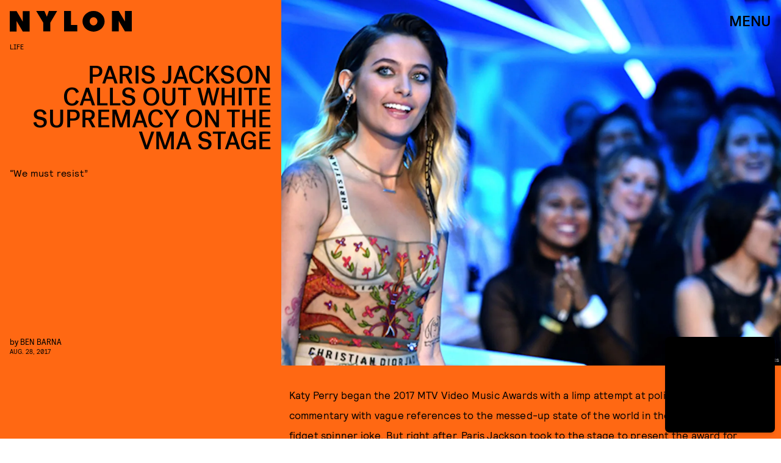

--- FILE ---
content_type: text/html; charset=utf-8
request_url: https://www.nylon.com/articles/paris-jackson-calls-out-white-supremacy-vmas-2017
body_size: 37693
content:
<!doctype html><html lang="en"><head><meta charset="utf-8"/><meta name="viewport" content="width=device-width,initial-scale=1"/><title>Paris Jackson Calls Out White Supremacy On The VMA Stage</title><link rel="preconnect" href="https://cdn2.bustle.com" crossorigin/><link rel="preconnect" href="https://cdn2c.bustle.com" crossorigin/><link rel="preconnect" href="https://imgix.bustle.com"/><link rel="preconnect" href="https://securepubads.g.doubleclick.net"/><style data-href="https://cdn2.bustle.com/2026/nylon/main-a6c952b11d.css">.V8B{position:relative}.CAk{width:100%;height:100%;border:none;background:none;position:absolute;top:0;right:0;pointer-events:none}.CAk:focus{outline:none}.zwx{position:fixed;inset:0 0 100%;opacity:0;transition:opacity .25s,bottom 0s ease .25s;pointer-events:none}.ecP:checked~.zwx{transition:opacity .25s,bottom 0s;opacity:.7;bottom:0;pointer-events:all}.n9b{grid-column:1/ -1;padding:2rem 0 2.5rem;position:relative;text-align:center;z-index:var(--zIndexNav)}body>.n9b{inset:0;margin:auto;position:fixed;height:1px}div.hVX{align-items:center;background-color:#000;display:inline-flex;height:70px;justify-content:center;position:relative;transform:rotate(-5deg);width:200px}.hVX .MNR{color:#fff;font-family:var(--fontFamilyStyled);font-size:1.9rem}.Ezr{animation:MP1 1s linear infinite;font-size:3rem;margin-left:.1rem}@keyframes MP1{0%{opacity:0}50%{opacity:1}to{opacity:0}}@media(min-width:768px){div.hVX{width:300px}}.Yte{background-color:#d1c2ad;background-image:url(https://imgix.bustle.com/uploads/image/2020/3/10/428e5a38-91a6-4f27-8187-e0c507694930-tape_poster.png);background-repeat:no-repeat;background-size:cover;background-blend-mode:difference;-webkit-mask-image:url(https://cdn2.bustle.com/2026/nylon/tape_a-4f3f325b20.svg);mask-image:url(https://cdn2.bustle.com/2026/nylon/tape_a-4f3f325b20.svg);-webkit-mask-position:center;mask-position:center;-webkit-mask-repeat:no-repeat;mask-repeat:no-repeat;-webkit-mask-size:100% 100%;mask-size:100% 100%}.pt7{-webkit-mask-image:url(https://cdn2.bustle.com/2026/nylon/tape_a-4f3f325b20.svg);mask-image:url(https://cdn2.bustle.com/2026/nylon/tape_a-4f3f325b20.svg)}.yjy{-webkit-mask-image:url(https://cdn2.bustle.com/2026/nylon/tape_b-80d71c228a.svg);mask-image:url(https://cdn2.bustle.com/2026/nylon/tape_b-80d71c228a.svg)}.kDr{-webkit-mask-image:url(https://cdn2.bustle.com/2026/nylon/tape_c-e086deb992.svg);mask-image:url(https://cdn2.bustle.com/2026/nylon/tape_c-e086deb992.svg)}.qUu{height:var(--headerHeight);left:0;pointer-events:none;position:absolute;right:0;top:0;z-index:var(--zIndexNav)}.qUu:after{background:var(--slot2);content:"";inset:0;position:absolute;z-index:-1}.pGs{position:fixed}.qUu:after,.m4L .O3D{opacity:0;transform:translateZ(0);transition:opacity .25s ease}.zUh{height:100%;position:relative;margin:0 auto;padding:0 1rem;width:100%}.Ryt{align-items:center;display:flex;justify-content:space-between;height:100%}.O3D{height:var(--headerHeight);pointer-events:auto;width:200px;z-index:var(--zIndexContent)}.Pok{height:100%;width:100%;fill:var(--metaColor);pointer-events:none}.xxh{transition:fill .1s ease}.gQC{align-items:center;color:var(--metaColor);cursor:pointer;display:flex;font-family:var(--fontFamilyHeading);font-size:1.5rem;height:var(--headerHeight);justify-content:flex-end;pointer-events:auto;transition:color .1s ease;width:var(--headerHeight)}.IgQ{pointer-events:auto}.IgQ:after{opacity:.95}.IgQ .O3D{opacity:1}.IgQ .Pok{fill:var(--slot1)}.IgQ .gQC{color:var(--slot1)}@media(min-width:1352px){.zUh{max-width:var(--maxContainerWidth);padding:0}}.cCV{padding:0}.vmZ{min-width:1px;min-height:1px}.EdX{display:block;width:100%;height:100%;transition:opacity .3s}.ap2{position:relative;width:100%}.ap2 .EdX{position:absolute;top:0;left:0;width:100%}.dSy{object-fit:cover;position:absolute;top:0;left:0}.vB9{background:#e1e1e140}.vB9 .EdX{opacity:0}.EdX video::-webkit-media-controls-enclosure{display:none}.zzk{min-width:1px;min-height:1px;overflow-x:hidden;position:relative;text-align:center;z-index:0}.APH{overflow-y:hidden}.pCo,.pCo>div,.pCo>div>div{width:100%;margin:auto;max-width:100vw;text-align:center;overflow:visible;z-index:300}.pCo{min-height:var(--minAdHeight)}.pCo>div{position:sticky;top:var(--headerHeightStickyScrollableAd)}@media screen and (max-width:1024px){.k_e{grid-row-end:auto!important}}.stickyScrollableRailAd>div{position:sticky;top:var(--headerHeightStickyScrollableAd);margin-top:0!important;padding-bottom:var(--minAdSpacing)}.Ldt{min-height:var(--minAdHeightStickyScrollable)}.Ldt>div{margin-top:0!important}.GQx [id^=google_ads_iframe]{height:0}.JUn,.LWq,.HuM{height:1px}.HuM>div{overflow:hidden}#oopAdWrapperParent:not(:empty){background-color:var(--adBackgroundColor);min-height:var(--minAdHeightVideo);margin-bottom:var(--minAdSpacing)!important;z-index:var(--zIndexOverlay)}#oopAdWrapper:not(:empty),#oopAdWrapper:empty+div{background-color:var(--adBackgroundColor);z-index:var(--zIndexOverlay)}#oopAdWrapper>div>div{margin:0 auto}.buT,.TX9{background:none;border:none;margin:0;width:32px;height:32px;position:absolute;bottom:3px;cursor:pointer;background-repeat:no-repeat;background-position:center}.buT{left:40px;background-image:url(https://cdn2.bustle.com/2026/nylon/pause-bd49d74afd.svg)}.Am5{background-image:url(https://cdn2.bustle.com/2026/nylon/play-3e2dff83eb.svg)}.TX9{left:6px;background-image:url(https://cdn2.bustle.com/2026/nylon/unmute-9a8cd4cbb8.svg)}.D5o{background-image:url(https://cdn2.bustle.com/2026/nylon/mute-ea100a50bf.svg)}.Ne1{width:100%;height:1px;position:absolute;top:50vh;left:0}.Atk{position:relative;overflow:hidden}.sWr{height:100%;width:100%;position:relative}.jWY{height:100vh;background-color:var(--cardBackgroundColor)}.asF{height:100%;background-color:var(--cardBackgroundColor)}.iGR{height:auto;min-height:0}.btA,.CJg{background-color:var(--slot2)}.KwQ{height:var(--featureCardHeight);overflow:hidden}.lMx.KwQ{height:auto}.bKx{overflow:initial}.L7S{opacity:0}.TGq{opacity:0;animation:aBP .2s var(--easeOutQuart) .1s forwards;transform:translateZ(0)}.btA._66{padding:1rem}@keyframes aBP{0%{opacity:0}to{opacity:1}}@media(min-width:768px){.iGR{min-height:0}.KwQ:after{bottom:-170px}.gjV{min-width:100%;margin-left:0;overflow:auto}}.JOT{min-height:2rem;overflow:hidden}.JOT,.JOT a{color:inherit}.KS5{display:flex;flex-direction:column;font-size:.625rem;margin:auto;text-align:left;text-transform:uppercase;letter-spacing:-.4px;line-height:1}.ewG .KS5{text-align:center}.c3b{font-family:var(--fontFamilyMainFaux)}.cWT{font-family:var(--fontFamilyHeading);font-size:1rem}.Izs,.c3b{margin-bottom:.25rem}.KS5 .PWd{width:80px}@media(min-width:768px){.JOT{min-height:2.25rem}}.vgf{font-family:var(--fontFamilyMainFaux);flex:0 1 120px;line-height:1.2}.t8s{font-size:.625rem;font-style:italic;margin-bottom:.375rem}.lAq{font-size:.75rem}.Rfb{min-width:1px;min-height:1px;position:relative}.kOK{display:block;width:100%;height:100%;transition:opacity .4s;object-fit:cover}.sMW{position:relative;width:100%}.U-k{position:absolute;top:0;left:0;width:100%}.NUO{background:var(--imageBackgroundColor, rgba(225, 225, 225, .25))}.M_P{cursor:pointer;width:48px;height:48px;pointer-events:all}.M_P:after{display:block;content:" ";margin:auto}.KAj{filter:brightness(.85)}.JHj{align-self:end;justify-self:end;z-index:var(--zIndexOverContent)}.LJm{display:flex;width:64px;height:64px}.LJm:after{background:var(--slot7);width:29px;height:26px;-webkit-mask-image:url(https://cdn2.bustle.com/2026/nylon/audio-d6eab3bfe4.svg);mask-image:url(https://cdn2.bustle.com/2026/nylon/audio-d6eab3bfe4.svg)}.nKF:after{-webkit-mask-image:url(https://cdn2.bustle.com/2026/nylon/muted-31f5f8a04e.svg);mask-image:url(https://cdn2.bustle.com/2026/nylon/muted-31f5f8a04e.svg)}.YOh:before{content:"";position:absolute;display:block;top:0;right:0;width:100%;height:100%;background:linear-gradient(0deg,#00000080,#0000 60%);z-index:1;pointer-events:none}.x2j:after{content:"";display:block;height:30px;width:54px;position:absolute;top:50%;left:50%;transform:translate(-50%,-50%);background:url(https://cdn2.bustle.com/2026/nylon/scribble-ani-676b009763.svg);background-size:100% 100%}.Hof{position:absolute;top:0;left:0;width:100%;height:100%;z-index:0}.rxQ{--logoHeight: 20px;--logoWidth: 74px;background:currentColor;height:var(--logoHeight);-webkit-mask-position:left center;mask-position:left center;-webkit-mask-repeat:no-repeat;mask-repeat:no-repeat;-webkit-mask-size:contain;mask-size:contain;max-height:100%;width:var(--logoWidth);color:#000}.DP_{color:inherit;height:calc(var(--logoHeight) * 1.3);width:calc(var(--logoWidth) * 1.3)}.kYO{-webkit-mask-image:url(https://cdn2.bustle.com/2026/nylon/bustle-a72d18d4e8.svg);mask-image:url(https://cdn2.bustle.com/2026/nylon/bustle-a72d18d4e8.svg)}.x5l{--logoHeight: 24px;--logoWidth: 75px;-webkit-mask-image:url(https://cdn2.bustle.com/2026/nylon/elitedaily-5b21ea03a5.svg);mask-image:url(https://cdn2.bustle.com/2026/nylon/elitedaily-5b21ea03a5.svg)}.ARi{--logoHeight: 24px;--logoWidth: 85px;-webkit-mask-image:url(https://cdn2.bustle.com/2026/nylon/fatherly-b421cc1960.svg);mask-image:url(https://cdn2.bustle.com/2026/nylon/fatherly-b421cc1960.svg)}.vvq{--logoHeight: 16px;--logoWidth: 108px;-webkit-mask-image:url(https://cdn2.bustle.com/2026/nylon/inverse-cb754238ef.svg);mask-image:url(https://cdn2.bustle.com/2026/nylon/inverse-cb754238ef.svg)}.CXF{--logoHeight: 32px;--logoWidth: 26px;-webkit-mask-image:url(https://cdn2.bustle.com/2026/nylon/mic-9f74b11905.svg);mask-image:url(https://cdn2.bustle.com/2026/nylon/mic-9f74b11905.svg)}.udq{--logoHeight: 18px;--logoWidth: 105px;-webkit-mask-image:url(https://cdn2.bustle.com/2026/nylon/nylon-98d2447386.svg);mask-image:url(https://cdn2.bustle.com/2026/nylon/nylon-98d2447386.svg)}.GE5{--logoHeight: 18px;--logoWidth: 95px;-webkit-mask-image:url(https://cdn2.bustle.com/2026/nylon/romper-3079c0c267.svg);mask-image:url(https://cdn2.bustle.com/2026/nylon/romper-3079c0c267.svg)}.JwB{--logoHeight: 40px;--logoWidth: 71px;-webkit-mask-image:url(https://cdn2.bustle.com/2026/nylon/scarymommy-a6082297c5.svg);mask-image:url(https://cdn2.bustle.com/2026/nylon/scarymommy-a6082297c5.svg)}.kgt{--logoWidth: 45px;-webkit-mask-image:url(https://cdn2.bustle.com/2026/nylon/thezoereport-98080d9bbb.svg);mask-image:url(https://cdn2.bustle.com/2026/nylon/thezoereport-98080d9bbb.svg)}.jru{--logoHeight: 36px;--logoWidth: 23px;-webkit-mask-image:url(https://cdn2.bustle.com/2026/nylon/wmagazine-cc9f13fe6d.svg);mask-image:url(https://cdn2.bustle.com/2026/nylon/wmagazine-cc9f13fe6d.svg)}.fGe{align-items:flex-end;display:flex;flex-direction:row-reverse;margin:0 auto 1rem}.alM{width:100%;max-width:calc(var(--maxContainerWidth) + var(--pageGutter) + var(--pageGutter));padding:0 var(--pageGutter);margin:0 auto 1rem;position:relative;z-index:var(--zIndexContent)}.Oz6{flex:1 1 100%;font-family:var(--fontFamilyHeading);font-size:12vw;letter-spacing:-.05em;line-height:.8;max-width:var(--maxContainerWidth);position:relative;text-transform:uppercase;text-align:right;z-index:var(--zIndexContent)}.Oz6 h2,.Oz6 p{font-family:inherit;font-size:inherit;font-weight:inherit;margin:0}.Oz6 em{font-family:var(--fontFamilyStyled);font-style:normal;text-transform:initial}.AYM{position:relative;pointer-events:none}.AYM a{pointer-events:all}.XWf{margin:1rem 0 0}.VK0{font-size:.7rem;margin:1rem 0;text-transform:uppercase}div.AWO{padding-top:var(--headerHeight)}.STw{font-size:.7rem;text-transform:uppercase}.ktR:after{background:url(https://cdn2.bustle.com/2026/nylon/cardstory-5f487960f2.svg) no-repeat center center var(--slot1);background-size:1rem 1rem;content:"";height:2.5rem;position:absolute;right:0;top:0;width:2.5rem;z-index:var(--zIndexContent)}@media(min-width:768px){.Oz6{font-size:5.5rem;margin-top:2rem}}@media(min-width:1025px){.Oz6{font-size:7rem}}.a7e{background-color:var(--slot3);color:var(--slot1);padding:2rem var(--pageGutter);position:relative;width:100%}.a7e a{color:inherit}.fUS{align-items:center;flex-direction:column;margin:0 auto 1.5rem;max-width:var(--maxContainerWidth)}.Vr7{text-align:center}.CJT{flex:0;text-align:center;margin-top:.5rem;z-index:var(--zIndexContent)}.Z8E{margin:1rem auto 0;max-width:var(--maxContainerWidth);position:relative;z-index:var(--zIndexContent)}.OXe{padding-bottom:3rem}.OXe .LOp{font-size:2rem;margin:1rem 0 1.5rem;text-align:left}.OXe .uTN{padding-top:70%}.OXe,.qXY{border-top:1px solid;display:block}.LOp{display:block;font-family:var(--fontFamilyHeading);font-size:1.5rem;letter-spacing:-.04em;line-height:1;margin:1.5rem 0;text-transform:uppercase;text-align:right}.uTN{height:0;padding-top:80%;position:relative}.uTN video,.uTN img{left:0;object-fit:cover;position:absolute;top:0}.iN_{margin:-1rem 0 1.5rem;text-align:right}.OXe .iN_{text-align:left}div.jwK{padding-top:9.5rem}@media(min-width:768px){.fUS{margin-bottom:3rem}.Vr7{font-size:4rem}.Z8E{display:flex;flex-direction:row-reverse;margin-top:1.5rem}.OXe,.qXY{padding-bottom:0}.OXe{flex:1 0 58%;margin-left:2rem}.OXe .LOp{margin-left:10%;text-align:right}.LOp{margin-left:10%}.OXe .iN_{text-align:right}div.jwK{padding-top:11.5rem}}@media(min-width:1025px){.OXe{margin-left:3rem}.OXe .LOp{flex:1;font-size:2.5rem;margin:-2.2rem 0 1.5rem 5rem;padding-left:2rem}.LOp{font-size:1.75rem}div.jwK{padding-top:15.5rem}}@media(min-width:1352px){.a7e{padding-left:0;padding-right:0}}.pxF{position:relative;min-width:1px;min-height:1px}.N4z{display:block;transition:opacity .2s linear;width:100%;height:100%}.j-j{background:var(--imageBackgroundColor, rgba(225, 225, 225, .25))}.j-j .N4z{opacity:0}.N4z::-webkit-media-controls-enclosure{display:none}.mvL .N4z{position:absolute;top:0;left:0}.Lvr{width:100%;height:1px;min-height:1px;min-width:1px;position:relative}.Lvr.t5_{width:1px;height:100%;flex:0 0 1px;margin-left:-1px}.hkF{background:#fff;color:#000;padding:var(--verticalCardSpacing) 0;width:100%}.hfZ{margin:0 auto;max-width:calc(var(--maxContainerWidth) - 2 * var(--pageGutter));width:calc(100% - 2 * var(--pageGutter))}.YVU{display:flex;overflow-x:scroll;padding:0 var(--pageGutter) 1.5rem;scroll-behavior:smooth}.YVU::-webkit-scrollbar{display:none}.lmM{background:#fff;border-radius:.5rem;color:#000;display:flex;flex:0 0 330px;flex-direction:column;margin-right:1.25rem;padding:1rem;pointer-events:none;position:relative;row-gap:.75rem}.lmM a{pointer-events:all}.S0o{margin:-1rem -1rem 0}.oOT{padding-top:75%}.CNA{border-radius:.5rem .5rem 0 0;object-fit:cover;position:absolute;top:0}.sYB .oOT:before{content:"";position:absolute;display:block;top:0;right:0;width:100%;height:100%;background:linear-gradient(0deg,#0000 60%,#0006);border-radius:.5rem .5rem 0 0;z-index:1;pointer-events:none}.XTx{color:#fff;position:absolute;top:.75rem;right:.875rem;z-index:var(--zIndexContent)}.QDX,.DaP{margin:0;overflow:hidden;-webkit-line-clamp:4;display:-webkit-box;-webkit-box-orient:vertical}.DaP{margin-top:auto}.gj5{display:flex;justify-content:space-between;margin:0 auto;max-width:var(--maxContainerWidth);padding:0 var(--pageGutter);position:relative;width:100%}.vhG{border:none;color:inherit;cursor:pointer}.vhG:disabled{pointer-events:none;opacity:0}.vhG:focus{outline:none}.Ppm{display:block;height:100px;flex:0 0 1px;margin-right:-1px}.dOD.hkF,.dOD.lmM{background:#db3336;color:#fff}.TUG.hkF,.TUG.lmM{background:#f1dcff;color:#000}.V2T.hkF,.V2T.lmM{background:#f5f5f5;color:#262d38}.Rnh.hkF,.Rnh.lmM{background:#ff5c5c;color:#000}.Foc.hkF,.Foc.lmM{background:#e6ffb9;color:#151515}.QFD.hkF,.QFD.lmM{background:#f4f2ed;color:#3d312e}.yyp.hkF,.yyp.lmM{background:#ff9f2e;color:#000}.t40.hkF,.t40.lmM{background:#676d31;color:#e9e7f4}.WZI.hkF,.WZI.lmM{background:#dfe3f1;color:#17256b}.Scc.hkF,.Scc.lmM{background:#000;color:#fff}.YrR.hkF,.YrR.lmM{background:#eff0ed;color:#876821}.rNJ{padding:var(--verticalCardSpacing) 0}.h1d{padding-top:calc(var(--headerHeight) + 1rem)}.S2B{align-items:flex-end;display:flex;justify-content:space-between;margin-bottom:1.5rem}.N5Z{font-family:var(--fontFamilyHeading);font-size:2.5rem;letter-spacing:-.03rem;line-height:1;text-transform:uppercase;order:-1}.N5Z h2,.N5Z p{font-family:inherit;font-size:inherit;font-weight:inherit;margin:0}.IKg{font-family:var(--fontFamilyHeading);font-size:1.25rem;text-transform:uppercase;letter-spacing:-.025em;line-height:.99;text-align:right}.vGT{font-family:var(--fontFamilyMain);font-size:.875rem;line-height:1.3}.hxy{background:none;color:inherit;font-family:var(--fontFamilyStyled);font-size:2rem;margin-top:.5rem}.hxy:after{content:">";padding-left:1rem}.hxy:before{content:"Next"}.u0B:after{content:"Prev"}.u0B:before{content:"<"}@media(min-width:768px){.N5Z{font-size:4rem}}.yr4{color:var(--slot1);margin:0 auto;max-width:var(--maxContainerWidth);padding:2rem var(--pageGutter);position:relative;width:100%}.yr4 a{color:inherit}.cY6{margin:1rem auto 2rem}.Yz4{position:relative}.xWw{border-top:1px solid;display:block;padding-bottom:2rem}.xWw .IF4{display:block;font-size:2.5rem;margin:0 auto 1.5rem 20%;text-align:right}.xWw .NlJ{height:0;padding-top:65%;position:relative}.xWw .NlJ video,.xWw .NlJ img{left:0;object-fit:cover;position:absolute;top:0}.nPa{align-items:baseline;display:flex;flex:1 0 40%;flex-wrap:wrap}.Vpy{border-top:0;display:flex;flex:1 0 calc(50% - .5rem);flex-direction:column-reverse;justify-content:center;padding:0 0 1rem}.Vpy:nth-child(odd){margin-right:.5rem}.Vpy:nth-child(2n){margin-left:.5rem}.IF4{font-family:var(--fontFamilyHeading);font-size:1rem;letter-spacing:-.04em;line-height:1;text-align:right;text-transform:uppercase;overflow:hidden;-webkit-line-clamp:7;display:-webkit-box;-webkit-box-orient:vertical}.Vpy .iSv{flex:1 0 50%}.pgK{margin:-.5rem 0 1rem;text-align:right}.xWw .pgK{margin:-1rem 0 1.5rem}div.MOL{padding-top:10.5rem}@media(min-width:768px){.yr4{align-items:flex-start;display:flex;flex-wrap:wrap;padding-bottom:4rem;padding-top:4rem}.cY6{margin:0 auto 3rem 0;width:100%}.zF5:before{height:40rem;right:10%}.Yz4,.kxh{align-items:flex-start;display:flex;flex-direction:row-reverse}.Yz4{flex:1 0 calc(100% - 150px)}.xWw{flex:1;margin:0 1.5rem;padding-bottom:0}.nPa{flex:0 0 150px;flex-direction:column}.Vpy{flex:0;padding-bottom:3rem}.Vpy:nth-child(odd),.Vpy:nth-child(2n){margin:0}div.MOL{padding-top:11.5rem}}@media(min-width:1025px){.Yz4{flex:1 0 calc(100% - 200px)}.xWw{margin:0 3rem}.xWw .IF4{flex:1;font-size:3rem;margin:1rem 0 1.5rem 10%}.nPa{flex:0 0 200px}div.MOL{padding-top:16rem}}@media(min-width:1352px){.yr4{padding-left:0;padding-right:0}}.eMI{color:var(--slot1);margin:0 auto;max-width:var(--maxContainerWidth);position:relative;width:100%}.EyZ{margin:0 var(--pageGutter) 1rem;padding:2rem 0 0}.bZM{background-size:100% 100%;color:var(--slot1);display:flex;flex-direction:column;justify-content:space-between;min-height:420px;padding:2rem 0 1.5rem 1.5rem;position:relative}.bZM:nth-child(1){background-color:var(--slot1);color:var(--slot2)}.bZM:nth-child(2){background-color:var(--slot2)}.bZM:nth-child(3){background-color:var(--slot3)}.VE3{font-family:var(--fontFamilyStyled);font-size:1.6rem;line-height:1;margin:0;text-transform:initial}.JVg+.VE3{margin-top:1rem}.yDz{font-family:var(--fontFamilyHeading);font-size:2rem;letter-spacing:-.04em;line-height:1;margin:1.5rem 10% 2rem 0;text-transform:uppercase}.vXE{margin:-1.5rem 0 2rem}@media(min-width:768px){.EyZ{margin:0 var(--pageGutter) 2rem 4rem;padding-top:4rem}.bZM{display:grid;grid-template-columns:60% 40%;min-height:380px}.yDz{font-size:2.3rem;margin-right:25%}.Zff{grid-column:2;align-self:flex-end}}@media(min-width:1025px){.clg,.Bzf{display:flex;flex-direction:row;margin:auto;width:100%}.bZM{flex:1 0 calc(100% / 3);flex-direction:column;min-height:420px;padding:3rem 0 0 2rem}.yDz{font-size:2.1rem}.kvI{grid-column:1 / -1}}@media(min-width:1352px){.EyZ{margin-right:0;margin-left:3rem}.bZM{min-height:500px}}.kC3{background-color:var(--slot3);color:var(--slot1);padding:1rem var(--pageGutter) 2rem;position:relative;width:100%}.kC3 a{color:inherit}.yn_,.j5G{max-width:var(--maxContainerWidth);margin:0 auto;position:relative;z-index:var(--zIndexContent)}.yn_{margin-top:1rem;margin-bottom:2rem}.uUz{display:flex;flex-direction:column-reverse;padding-bottom:2rem}.uUz .PVc{font-size:2.2rem;margin:0 0 1rem;text-align:right}.uUz .xzE{height:0;padding-top:100%;position:relative}.uUz .xzE video,.uUz .xzE img{left:0;object-fit:cover;position:absolute;top:0}.TqF{align-items:baseline;display:flex;flex:1 0 40%;flex-wrap:wrap}.mzV{border-top:0;display:flex;flex:1 0 calc(50% - .5rem);flex-direction:column-reverse;justify-content:center;padding:0 0 1rem}.mzV:nth-child(1){border-bottom:1px solid;flex:1 0 100%;margin-bottom:2rem}.mzV:nth-child(2){margin-right:1rem}.fnC{font-size:.75rem;margin:1rem 0;text-transform:uppercase}.PVc{font-family:var(--fontFamilyHeading);font-size:1rem;letter-spacing:-.04em;line-height:1;margin:1rem 0;text-align:right;text-transform:uppercase;overflow:hidden;-webkit-line-clamp:7;display:-webkit-box;-webkit-box-orient:vertical}.mzV:nth-child(1) .PVc{font-size:1.5rem;text-align:left}.mzV .c6P{flex:1 0 50%}.xzE{width:100%}.dpD{margin:-.5rem 0 1rem;text-align:right}.uUz .dpD{margin:-.5rem 0 1rem}div.q9w{padding-top:10.5rem}@media(min-width:768px){.j5G{align-items:flex-start;display:flex;flex-direction:row}.uUz{flex:1 0 53%;padding-bottom:0}.TqF{align-items:flex-start;display:flex;flex:1 0 40%;flex-wrap:wrap}.mzV{display:flex;flex:1 0 calc(50% - 1.5rem);flex-direction:column-reverse;justify-content:center;margin-left:1.5rem;padding:0}.mzV:nth-child(1){display:grid;grid-template-columns:20% 1fr;flex:1 0 calc(100% - 1.5rem);padding-bottom:1rem}.mzV:nth-child(1) .c6P{grid-column:1 / -1;order:1}.mzV:nth-child(1) .xzE{grid-column:2}.mzV:nth-child(2){margin-right:unset}div.q9w{padding-top:12.5rem}}@media(min-width:1025px){.mzV{flex:1 0 calc(50% - 2.5rem)}.mzV:nth-child(1){flex:1 0 calc(100% - 2.5rem)}.mzV{margin-left:2.5rem}.mzV:nth-child(1){margin-bottom:3rem;padding-bottom:2rem}.uUz{flex:1 0 58%}.PVc{font-size:1.125rem}.mzV:nth-child(1) .PVc{font-size:2.25rem}.uUz .PVc{font-size:2.5rem}div.q9w{padding-top:17rem}}@media(min-width:1352px){.kC3{padding-left:0;padding-right:0}}.nDy{flex-direction:row;margin-bottom:2rem}.tTD{padding:var(--verticalCardSpacing) var(--pageGutter);max-width:var(--maxContainerWidth);margin:0 auto}.xg7{text-align:left}.W-m{text-align:right}.Ouv{display:flex;flex-direction:column}.iH0{display:grid;grid-template-columns:2fr 1.5rem 1fr;padding:0 0 1.75rem}.iH0:last-child{padding-bottom:0}.hiy{border-top:1px solid var(--slot1);padding:1.25rem 0 0}.wPh,.dj5,.HAb{font-family:var(--fontFamilyMainFaux);font-weight:var(--fontWeightRegular);font-size:.75rem;line-height:1.2}.gH3,.wPh{margin:0 0 1rem}.XOF{font-family:var(--fontFamilyHeading);font-weight:var(--fontWeightRegular);line-height:1.3;text-transform:uppercase;letter-spacing:-.04em;margin:0}.RLK{display:none}.dj5{margin:.75rem 0 .35rem}.HAb{display:block;text-transform:uppercase}.oIZ{grid-column:3;align-self:start}@media(min-width:768px){.iH0{grid-template-columns:6fr 1fr 3fr;padding-bottom:2.5rem}.XOF{font-size:1.625rem}.HAb{margin-top:.625rem}.RLK{display:block;font-family:var(--fontFamilyMain);font-weight:var(--fontWeightRegular);font-size:1rem;line-height:1.2;letter-spacing:.4px;margin:.625rem 0 1.875rem}.dj5{margin-top:0}}@media(min-width:1025px){.nDy{margin-bottom:3rem}.iH0{grid-template-columns:1fr minmax(auto,110px) minmax(auto,330px);padding-bottom:3.75rem}.wPh,.dj5,.HAb{font-size:.875rem}.RLK{font-size:1.125rem}}@media(min-width:1352px){.tTD{padding-left:0;padding-right:0}}.ymy{color:var(--slot1);margin:0 auto;max-width:var(--maxContainerWidth);padding:2rem var(--pageGutter);position:relative;width:100%}.ymy a{color:inherit}.aQx{margin:1rem auto 2rem;z-index:var(--zIndexBackground)}.ofx{display:flex;flex-direction:column-reverse;padding-bottom:2rem}.ofx .g_M{font-size:2.2rem;margin:0 0 1rem;text-align:right}.ofx .cK2{height:0;padding-top:100%;position:relative}.ofx .cK2 video,.ofx .cK2 img{left:0;object-fit:cover;position:absolute;top:0}.jov{align-items:baseline;display:flex;flex:1 0 40%;flex-wrap:wrap}.G9r{border-top:0;display:flex;flex:1 0 calc(50% - .5rem);flex-direction:column-reverse;justify-content:center;padding:0 0 1rem}.G9r:nth-child(odd){margin-right:1rem}.aYM{font-size:.75rem;margin:1rem 0;text-transform:uppercase}.g_M{font-family:var(--fontFamilyHeading);font-size:1rem;letter-spacing:-.04em;line-height:1;text-align:right;text-transform:uppercase;overflow:hidden;-webkit-line-clamp:7;display:-webkit-box;-webkit-box-orient:vertical}.G9r .Ksv{flex:1 0 50%}.cK2{width:100%}.uPx{margin:-.5rem 0 1rem;text-align:right}.ofx .uPx{margin:-.5rem 0 1rem}div.XeG{padding-top:10rem}@media(min-width:768px){.ymy{padding:4rem var(--pageGutter)}.F6-{align-items:flex-start;display:flex;flex-direction:row-reverse}.aQx{margin:0 auto 3rem 4rem}._6T:before{height:40rem;right:20%}.ofx{flex:1 0 53%;padding-bottom:0}.jov{align-items:baseline;display:flex;flex:1 0 40%;flex-wrap:wrap}.G9r{display:flex;flex:1 0 calc(50% - 1.5rem);flex-direction:column-reverse;justify-content:center;margin-bottom:1rem;padding:0}.G9r:nth-child(odd),.G9r{margin-right:1.5rem}div.XeG{padding-top:11.5rem}}@media(min-width:1025px){.F6-{align-items:flex-end}.ofx{flex:1 0 33%}.G9r{display:flex;flex:1 0 calc(33% - 1.5rem);flex-direction:column-reverse;justify-content:center;margin-right:1.5rem;padding:0}div.XeG{padding-top:16rem}}@media(min-width:1352px){.ymy{padding-left:0;padding-right:0}}.AQJ{color:var(--slot1);margin:0 auto;padding:3rem var(--pageGutter);position:relative;width:100%}.AQJ a{color:inherit}.akn{flex-direction:inherit;margin:0 auto 1.5rem}.L4J{text-align:center}.P6k{margin:0 0 .5rem 2rem}.maG{border-top:1px solid;display:block;padding:0;margin:0 0 1.5rem}._CD{font-family:var(--fontFamilyHeading);font-size:1.25rem;letter-spacing:-.04em;line-height:1;margin-left:20%;text-align:right;text-transform:uppercase}.RCo{margin:-.5rem 0 1rem;text-align:right}.zq4{margin:0 -1rem 1.5rem;width:100vw}@media(min-width:768px){.AQJ{--itemMargin: .5rem;align-items:flex-start;display:flex;padding:4rem calc(var(--pageGutter) - var(--itemMargin));flex-wrap:wrap}.akn{margin-bottom:3rem}.L4J{font-size:6rem}.YS_{align-items:flex-start;display:flex;flex-wrap:wrap}.maG{display:flex;flex:0 0 calc((100% / 3) - 1rem);flex-direction:column;justify-content:center;margin:0 var(--itemMargin) 2rem}.maG .Jhp{flex:1 0 11rem}._CD{margin-left:var(--itemMargin)}.zq4{margin-left:calc(var(--itemMargin) * -1);margin-right:calc(var(--itemMargin) * -1)}}@media(min-width:1025px){.AQJ{--itemMargin: 1rem;max-width:calc(var(--maxContainerWidth) + calc(var(--itemMargin) * 2))}.maG{flex:0 0 calc((100% / 3) - 2rem);margin-bottom:3rem}.maG .Jhp{flex:1 0 9rem}}@media(min-width:1320px){.zq4{margin:0 calc(((50vw - (var(--maxContainerWidth) / 2)) + .5rem) * -1) 3rem}}.TPM{background:var(--slot2);margin:0 auto;max-width:var(--maxContainerWidth);padding:var(--verticalCardSpacing) var(--pageGutter)}.b3H{display:grid;z-index:var(--zIndexContent);width:100%;height:100%}.koa{grid-row:2;font-family:var(--fontFamilyHeading);font-size:2.5rem;letter-spacing:-.03rem;line-height:1;text-align:start;z-index:inherit;margin:0 0 1rem}.pyb .koa{text-align:right}.bKO{grid-row:1;display:flex;flex:0;column-gap:.5rem;text-transform:uppercase;z-index:inherit;align-items:center;margin-bottom:1rem}.bKO>div:first-of-type{font-style:initial;font-size:.75rem}.pyb .bKO{justify-content:flex-end}.NHs{grid-row:3;margin-bottom:-2.25rem;width:75%}.NLA{padding-top:50%;position:relative;z-index:var(--zIndexOverContent)}.NLA img,.NLA video{height:100%;object-fit:contain;object-position:left bottom;position:absolute;top:0}.yTZ{display:flex;overflow-x:scroll;overflow-y:hidden;height:100%;scroll-behavior:smooth;scrollbar-width:none;-ms-overflow-style:none;z-index:var(--zIndexContent);margin-left:calc((var(--pageGutter) * -1));margin-right:calc((var(--pageGutter) * -1))}.yTZ::-webkit-scrollbar{display:none}.L_P{position:relative;display:flex;flex-direction:column;justify-content:flex-start;padding:0 .63rem;flex:none;z-index:inherit;width:min-content;height:100%}.yTZ>.L_P:first-of-type{padding-left:var(--pageGutter)}.yTZ>.L_P:last-of-type{padding-right:var(--pageGutter)}.ctC{order:2;margin-top:1.25rem;z-index:inherit;width:calc(100% - 1rem);align-self:flex-end}.b8r{display:none}.OTN{display:block;margin:0}.OTN>div{margin:0 0 1rem auto}.L_P .G97{margin:0;text-align:end;font-family:var(--fontFamilyHeading);font-size:1.13rem;text-transform:uppercase;letter-spacing:-.025em;line-height:.99;-webkit-line-clamp:5;display:-webkit-box;-webkit-box-orient:vertical}.L_P .YQw{width:216px;height:273px;order:1}.YQw img{object-fit:cover}.odm,.bVG{display:none}@media(min-width:768px){.TPM{padding-right:1rem}.koa{font-size:4rem}.koa p{width:80%}.pyb .koa p{margin-left:auto}.bKO{flex-wrap:nowrap;white-space:nowrap}.NHs{margin-bottom:-2.75rem;width:60%}.L_P{padding:0 .94rem}.ctC{margin-top:1.5rem}}@media(min-width:1024px){.b3H{grid-template-columns:auto 1fr}.koa{grid-column:2}.NHs{align-self:end;grid-column:1;grid-row:1 / 3;margin-bottom:-3.75rem;width:492px}.bKO{align-self:end;grid-column:2;grid-row:2;justify-content:flex-end}.pyb .bKO{grid-row:1}.L_P{padding:0 1.25rem}.WWP{display:flex;justify-content:space-between;margin-top:2rem}.bVG{display:initial;height:auto;width:auto;flex:0 0 1px}.odm{display:initial;font-family:var(--fontFamilyStyled);font-size:2rem;border:none;background:none;cursor:pointer}.m8M:before{content:"<";padding-right:1rem}.xR8:after{content:">";padding-left:1rem}.odm:disabled{visibility:hidden}}@media(min-width:1025px){.L_P{padding:0 1.88rem}}@media(min-width:1352px){.TPM{padding-left:0;padding-right:0}}.SiW{height:100%;background-color:var(--cardBackgroundColor);pointer-events:none;display:flex;flex-direction:column;justify-content:center;align-items:center}.jno{display:flex;width:100%;flex-direction:column;gap:30px}.qoa{margin-top:0;text-align:center}.qoa a{color:inherit}.TbO{padding:0 20px;flex-direction:row;display:flex}.hCM{font-size:.9rem;-webkit-line-clamp:4;display:-webkit-box;overflow:hidden;-webkit-box-orient:vertical}.Q_L{max-height:120px}.rPX{margin-top:.2rem}.kv6{flex:2;max-width:60vw;padding-left:1rem}.tYa{flex:1;position:relative;max-width:200px;overflow:hidden}.MfD:before{content:"";display:block;position:absolute;top:0;left:0;width:100%;height:100%;transform:translate(0);background:#00000080;animation:FKF 12s linear;z-index:1}.HCp:before{animation-play-state:paused}.Xwr{position:absolute;display:flex;width:75px;height:25px;top:50%;left:50%;transform:translate3d(-50%,-50%,0);align-items:center;justify-content:center;font-size:.75rem;border-radius:12px;color:#fff;background:#0009;z-index:2}@media(min-width:768px){.jno{flex-direction:row;width:auto;max-width:100%}.TbO{display:block;width:280px;height:auto;gap:40px}.kv6{padding-left:0}.Q_L{max-height:unset}.hCM{font-size:1.2rem;margin-top:1.1rem}.tYa{max-width:none}.Xwr{width:130px;height:40px;font-size:.875rem;border-radius:20px}}@keyframes FKF{0%{transform:translate(-100%)}to{transform:translate(0)}}.a3Q{overflow-x:hidden;height:var(--viewportHeight, 100vh);position:relative;width:100%;overflow:hidden;touch-action:manipulation}.HRT{position:absolute;height:2px;width:100%;top:50%;left:0;transform:translateY(-50%);pointer-events:none}.k0L{position:absolute;height:var(--viewportHeight, 100%);width:100%;top:0;left:200%;will-change:opacity;transform:translateZ(0)}.k0L a,.k0L button,.k0L iframe,.k0L video[controls],.k0L form,.Q56 a{pointer-events:all}.k0L:first-child .L17{top:60px}.Ni9{height:100%;position:absolute;top:0;left:0;width:100%}.k0L,.Ltp,.mYV{pointer-events:none}.mYV{position:absolute;bottom:0;left:0;right:0;width:100%;margin:0 auto;padding:0 var(--pageGutter)}.PG2,.c7_{left:0}.c7_{opacity:0;pointer-events:none}.q9j{display:flex;justify-content:space-between;align-items:center;column-gap:.3125rem}.v8e{color:var(--navColor);margin-right:.5rem}.ESL{position:absolute;display:flex;left:0;top:0;height:100%;width:100%;justify-content:flex-end;align-items:center;pointer-events:none;z-index:10;overflow:hidden}.yJR{position:absolute;height:100%;width:100%;right:0;top:0;background-image:radial-gradient(circle farthest-side at right center,#fff,#fff0 50%);will-change:width;animation:tjQ 2s ease-in-out infinite alternate}.GkS{display:flex;position:relative;width:146px;height:58px;align-items:center;justify-content:center;color:#fff;text-transform:uppercase;z-index:1}.GkS:after{content:"";display:block;position:absolute;width:100%;height:100%;top:0;left:0;transform:translate(135px);background:#000c;border-radius:15px 0 0 15px;will-change:border-radius,transform;animation:nx4 2s infinite}.El6{display:flex;position:relative;align-items:center;opacity:0;z-index:1;will-change:opacity;animation:ms5 2s ease-in-out infinite}.dUl{width:6px;height:11px;margin-left:.5rem;background-image:url(https://cdn2.bustle.com/2026/nylon/arrow-fc6e38adab.svg)}.dZ0{position:absolute;top:0;height:100%;border:none;-webkit-user-select:none;user-select:none}.roE{cursor:w-resize;width:33%}.w-X{cursor:e-resize;width:67%;left:33%}.BsH{cursor:default}.p04{display:grid;grid-template-columns:auto 1fr}.Q56{display:grid;grid-auto-flow:column;justify-items:center;align-items:flex-end}.Q56 i{background:var(--navColor)}.Q56 a{color:var(--navColor)}.Qrb{flex:1;position:relative;height:7px;width:100%;border:1px solid var(--navColor);border-radius:10px;background:#0003;overflow:hidden;isolation:isolate}.Qrb:after{content:"";position:absolute;width:100%;height:100%;top:0;left:0;transform:translate(0);background-color:transparent}.ieS,.puf:after{background-color:var(--navColor)}.puf:after{animation:egW 12s linear}.qlw:after{animation-play-state:paused}@media(min-width:768px){.Qrb{height:10px}.q9j{column-gap:.625rem}}@media(min-width:1025px){.yJR{background-image:radial-gradient(circle farthest-side at right center,#fff,#fff0 25%)}.q9j{column-gap:1rem}}@keyframes tjQ{0%{width:100%}to{width:125%}}@keyframes nx4{0%,25%{transform:translate(135px);border-radius:15px 0 0 15px}35%{transform:translate(10px);transition-timing-function:cubic-bezier(.215,.61,.355,1);border-radius:30px 0 0 30px}42%,44%{transform:translate(20px);transition-timing-function:cubic-bezier(.755,.05,.855,.06)}38%,50%{transform:translate(30px);transition-timing-function:cubic-bezier(.215,.61,.355,1);border-radius:30px 0 0 30px}70%{transform:translate(30px);border-radius:30px 0 0 30px}80%,to{transform:translate(135px);border-radius:15px 0 0 15px}}@keyframes ms5{0%,35%{opacity:0}50%,70%{opacity:1}80%,to{opacity:0}}@keyframes egW{0%{transform:translate(-100%)}to{transform:translate(0)}}.cjx{--cardMinHeight: 100%}.s6r{color:var(--navColor)}.s6r a{color:currentColor;margin-bottom:1rem}.s6r a svg{fill:currentColor}.QOI{padding:0 1rem 1rem}@media(min-width:1352px){.QOI{width:var(--maxContainerWidth);padding:0 0 1rem;margin:0 auto}}.w9K{position:relative;width:100%;color:var(--slot1);background:var(--slot2)}.Mnx{pointer-events:none}.Mnx a{pointer-events:all}.y-m{height:var(--viewportHeight)}.y-m.gC_{height:auto}.mRp{position:relative}.Ix0{background:inherit;color:var(--slot1);display:block;font-family:var(--fontFamilyHeading);font-size:4rem;letter-spacing:-.05em;line-height:.8;margin-top:var(--headerHeight);position:relative;text-transform:uppercase;text-align:center;z-index:var(--zIndexOverContent);padding:0 0 1rem}.Ix0 h2,.Ix0 p{font-family:inherit;font-size:inherit;font-weight:inherit;margin:0}.Ix0 em{font-family:var(--fontFamilyStyled);font-style:normal;text-transform:initial}.BmF{margin-top:-3.5rem}@media(min-width:768px){.Ix0{font-size:6rem;padding:1rem 0 2rem}}.ZXi,.jDX,.WZy{position:absolute;top:0;height:100%;width:100%}.ZXi{overflow:hidden}.qXb{display:none}.NgO{height:100%}.WZy{cursor:pointer;z-index:3}.qXb:checked~.DN1 .WZy{z-index:1}.jDX,.wiZ a{pointer-events:none}.C2a a,.qXb:checked~.DN1 .wiZ a{pointer-events:all}.MIJ .jDX{backface-visibility:hidden;-webkit-backface-visibility:hidden;transform-style:preserve-3d;transition:transform .4s}.MIJ .C2a,.MIJ .qXb:checked~.DN1 .wiZ{transform:none;z-index:2}.MIJ .wiZ,.MIJ .qXb:checked~.DN1 .C2a{transform:rotateY(180deg);z-index:1}.tc5 .C2a,.krP .C2a{transform:none;transition:transform .3s ease-in-out;z-index:2}.tc5 .wiZ,.krP .wiZ{z-index:1}.tc5 .qXb:checked~.DN1 .C2a{transform:translate(-100%)}.krP .qXb:checked~.DN1 .C2a{transform:translateY(-100%)}.zoJ .jDX{transition:opacity .4s ease-in-out}.zoJ .C2a,.zoJ .qXb:checked~.DN1 .wiZ{opacity:1;z-index:2}.zoJ .wiZ,.zoJ .qXb:checked~.DN1 .C2a{opacity:0;z-index:1}.N2P{display:flex;align-items:center;justify-content:center;position:absolute;right:10px;top:10px;height:36px;width:36px;background:#0003;border-radius:50%;z-index:4}.N2P:after{content:"";width:17px;height:17px;background-image:url(https://cdn2.bustle.com/2026/nylon/tap-mobile-3d3e354aba.svg);background-size:100% 100%;pointer-events:none;animation:jA1 1s infinite alternate}.tc5 .N2P:after,.krP .N2P:after{animation-duration:.7s;animation-timing-function:ease-out}.tc5 .N2P:after{transform-origin:5% 50%}.krP .N2P:after{animation-name:R7g;transform-origin:50% 5%}.zoJ .N2P:after{animation-name:zoJ;animation-timing-function:ease-in-out;opacity:1}.e71{position:absolute;top:50%;left:50%;transform:translate(-50%,-50%);cursor:pointer;height:100px;width:100px}@media(min-width:1024px){.DN1{display:block;height:100%;cursor:pointer;z-index:4}.WZy{display:none}.N2P{pointer-events:none}.N2P:after{background-image:url(https://cdn2.bustle.com/2026/nylon/tap-desktop-8ff37712c7.svg)}.jDX,.DN1:hover .wiZ a{pointer-events:all}.MIJ:hover .DN1 .C2a,.MIJ .qXb:checked~.DN1 .wiZ,.MIJ .qXb:checked~.DN1:hover .C2a{transform:rotateY(180deg);z-index:1}.MIJ:hover .DN1 .wiZ,.MIJ .qXb:checked~.DN1 .C2a,.MIJ .qXb:checked~.DN1:hover .wiZ{transform:none;z-index:2}.tc5 .DN1:hover .C2a,.tc5 .qXb:checked~.DN1:hover .C2a{transform:translate(-100%)}.krP .DN1:hover .C2a,.krP .qXb:checked~.DN1:hover .C2a{transform:translateY(-100%)}.tc5 .qXb:checked~.DN1 .C2a,.krP .qXb:checked~.DN1 .C2a{transform:none}.zoJ .DN1:hover .C2a,.zoJ .qXb:checked~.DN1 .wiZ,.zoJ .qXb:checked~.DN1:hover .C2a{opacity:0;z-index:1}.zoJ .DN1:hover .wiZ,.zoJ .qXb:checked~.DN1 .C2a,.zoJ .qXb:checked~.DN1:hover .wiZ{opacity:1;z-index:2}}@keyframes jA1{0%{transform:none}to{transform:rotateY(75deg)}}@keyframes R7g{0%{transform:none}to{transform:rotateX(75deg)}}@keyframes zoJ{0%{opacity:1}to{opacity:.15}}.yOD{position:fixed;inset:0;z-index:1100;display:none}.ki0{position:relative;width:100%;max-width:var(--maxContainerWidth);height:var(--headerHeight);margin:0 auto;display:flex;justify-content:space-between}.bwv:checked~.yOD{display:block}.bwv{display:none}.QNb{position:relative}.y8V{position:relative;height:100%;cursor:pointer}.kMc{width:100%;height:100%;background:none;border:none;position:absolute;top:0;left:0;pointer-events:none}.C1C{position:absolute;top:var(--headerHeight);bottom:4rem;left:0;right:0}.fzk{width:100%;height:100%;overflow:hidden}.fzk :first-child{object-fit:contain}.ZXG,.ZXG:before,.LOc{position:absolute;inset:0}.ZXG{display:flex;flex-direction:column;justify-content:center;opacity:0}.ZXG:before{content:"";background:#f6f6f6;mix-blend-mode:color}.LOc{cursor:pointer}.TWY .fzk{opacity:.5}.TWY .ZXG{opacity:1}.M4S,.qEA{color:var(--slot1);width:60%;margin:0 auto;text-transform:uppercase;z-index:var(--zIndexOverContent);margin-bottom:1.5rem}.M4S{font-family:var(--fontFamilyHeading);font-size:1rem;line-height:1;letter-spacing:-.4px;text-transform:uppercase}.qEA{font-family:var(--fontFamilyMainFaux);font-size:.75rem;line-height:1.4;text-align:right;text-transform:uppercase}.qEA a{color:inherit;border-bottom:1px solid}.igl{display:flex;justify-content:space-between;align-items:center;height:4rem}.Xfx{color:var(--slot1);padding:1rem;opacity:0;pointer-events:none}.Xfx.feo{opacity:1;pointer-events:all}.ikQ{background:transparent;border:none;cursor:pointer}.ikQ:active,.ikQ:focus{outline:none}.Od1,.itG,.F6c{font-family:var(--fontFamilyHeader);font-size:1.25rem;line-height:1;letter-spacing:-.4px;text-transform:uppercase}.Od1:after{content:" +"}.TWY .Od1:after{content:" \2014"}.itG{padding-right:1rem}.F6c{display:none}@media(min-width:1025px){.C1C{bottom:0}.f5y,.ZXG:before{display:none}.fzk,.LOc{width:60%;margin-left:auto}.ZXG{width:40%;opacity:1;padding-bottom:4rem}.M4S,.qEA{max-width:250px;margin-left:1rem;margin-bottom:2rem}.M4S{font-size:1.25rem}.qEA{font-size:.875rem}.F6c{display:flex;font-size:3rem;position:absolute;bottom:4rem;margin-left:1rem}.VkL,.Olc{content:"";width:4rem;height:4rem;background-image:url(https://cdn2.bustle.com/2026/nylon/lightbox-arrow-78908ae847.svg);background-position:center;background-repeat:no-repeat;background-size:contain;padding:0}.VkL{transform:scaleX(-1)}}@media(min-width:1352px){.XWQ{width:var(--maxContainerWidth)}.fzk,.LOc{width:70%}.ZXG{width:var(--maxContainerWidth);margin:0 auto}.M4S,.qEA,.F6c{margin-left:0}}.GLK{background:#f6f6f6}.kpP{padding:0 1rem}.MNV{height:100%;width:200px;background-image:url(https://cdn2.bustle.com/2026/nylon/logo-761c80917a.svg);background-repeat:no-repeat;background-position:center}.St5{height:80px;width:40px}.St5:after,.St5:before{background:#000;content:"";height:50%;inset:0;margin:auto;position:absolute;width:2px}.St5:before{transform:rotate(45deg)}.St5:after{transform:rotate(-45deg)}@media(min-width:1352px){.kpP{width:var(--maxContainerWidth);padding:0}.St5{right:0}}.uES{width:100%;max-width:var(--maxContainerWidth);margin:0 auto}.fAS{padding-top:calc(var(--headerHeight) - 2rem)}.uES a{color:inherit}.caM{width:100%;padding:1rem 0}.Pgu .caM{padding:2rem 2rem 1rem}.Qev .caM{margin:0 auto;max-width:calc(var(--maxFeatureBodyWidth) + 2rem);padding:1rem}.B1N{display:flex;flex-direction:column}.pj8{flex:none;margin-top:.5rem}.B1N .qEW{font-family:var(--fontFamilyHeading);font-size:2.5rem;font-weight:var(--fontWeightRegular);line-height:.9;margin:0;padding:0;text-transform:uppercase}.qEW:before{display:none}.vSA{font-family:var(--fontFamilyMain);font-size:.625rem;line-height:1}.vSA a{border-bottom:1px solid}.caM .vSA p{margin:1rem 0 0}.Pgu .qEW,.Pgu .vSA,.Pgu .pj8{text-align:center}.mPC{color:inherit}.QfP{font-family:var(--fontFamilyMain);font-size:8px;letter-spacing:2px;line-height:var(--lineHeightStandard);margin:0 0 -.5rem;opacity:.65;text-align:center;text-transform:uppercase}.QfP:after{content:"Tap icon to interact"}.fEt .QfP:after{content:"Tap to view fullscreen"}@media(min-width:768px){.B1N .qEW{font-size:3.25rem}.Pgu .qEW{font-size:5rem}.vSA{font-size:.75rem}}@media(min-width:1025px){.caM,.Qev .caM{padding-top:2rem}.B1N .qEW{font-size:4rem}.Pgu .qEW{font-size:6.5rem}.fEt .XJ-:before,.fEt .XJ-:after{content:"";position:absolute;opacity:0;transition:opacity .25s ease;z-index:1;cursor:pointer}.fEt .XJ-:before{background:#00000073;inset:0}.fEt .XJ-:after{inset:30% 10%;background-image:url(https://cdn2.bustle.com/2026/nylon/cross-d049b93afa.svg);background-size:contain;background-position:center;background-repeat:no-repeat;margin:auto;max-height:150px;max-width:150px}.fEt .XJ-:hover:before,.fEt .XJ-:hover:after{opacity:1}.QfP:after{content:"Hover to interact"}.fEt .QfP{display:none}}.i3o{background:var(--slot3)}.B1l{padding:1rem}.y2U{margin:0 0 1rem}.FEB{padding-top:133%;position:relative}.wpv{object-fit:cover}.wKS{font-family:var(--fontFamilyMainFaux);font-size:.75rem;line-height:1.35;letter-spacing:.4px;color:var(--slot1);margin:.5rem 0 1rem auto;width:60vw;text-align:right;text-transform:uppercase}.wKS cite{margin-left:.5rem}@media(min-width:768px){.B1l{display:flex;flex-wrap:wrap}.trJ{justify-content:center}.y2U{width:calc((100% - 2rem) / 3);margin:0 1rem 1rem 0}.y2U:nth-child(3n),.trJ .y2U{margin:0 0 1rem}.wKS{width:75%}}@media(min-width:1352px){.B1l{padding-left:0;padding-right:0}}.R-U{background:var(--slot3)}.Lfh{padding:1rem}.wPb{margin:0 0 1rem}.Hc7{padding-top:100%;position:relative}@media(min-width:768px){.Lfh{display:flex;flex-wrap:wrap}.wPb{width:calc((100% - 1rem)/2);margin:0 1rem 1rem 0}.wPb:nth-child(2n){margin:0 0 1rem}}@media(min-width:1025px){.wPb,.wPb:nth-child(2n){width:calc((100% - 3rem)/4);margin:0 1rem 1rem 0}.wPb:nth-child(4n){margin:0 0 1rem}}@media(min-width:1352px){.Lfh{padding-left:0;padding-right:0}}.uz-{background:var(--slot3)}.zZ8,.g9v .zZ8,.uz- .zZ8{padding-left:var(--pageGutter);padding-right:var(--pageGutter)}.g9v .ikL{padding:1rem 0}.uz- .ikL{padding:2rem 1rem 1rem}.NVT{display:flex;overflow-x:scroll;padding-top:1rem;scrollbar-width:none;-ms-overflow-style:none;scroll-behavior:smooth}.NVT,.g9v .NVT,.uz- .NVT{margin:0 calc(var(--pageGutter) * -1);padding:1rem var(--pageGutter) 0}.NVT::-webkit-scrollbar{display:none}.uSn{--galleryItemHeight: 300px;flex:none;position:relative}.uSn+.uSn{margin-left:var(--pageGutter)}.uSn,.lOK,.wQM{height:var(--galleryItemHeight);width:auto}.SVJ{height:var(--galleryItemHeight);width:calc(var(--galleryItemHeight) * .75)}.mXa{display:flex;justify-content:space-between;padding:1rem 0}.oWF{align-items:center;background:transparent;border:none;padding:0;cursor:pointer;display:flex;font-family:var(--fontFamilyStyled);font-size:1.38rem}.oWF:disabled{pointer-events:none;opacity:0}.oWF:focus{outline:none}.lqI:after{content:">";padding-left:.5rem}._Qp:before{content:"<";padding-right:.5rem}.iza{display:block;height:100px;flex:0 0 1px}.iza:first-child{margin-right:-1px}@media(min-width:768px){.uSn,.g9v .uSn,.uz- .uSn{--galleryItemHeight: 400px}.uSn+.uSn{margin-left:1.5rem}}@media(min-width:1025px){.zZ8{padding-left:0;padding-right:0}.NVT{margin:0;padding:1rem 0 0}.uSn{--galleryItemHeight: 350px}}@media(min-width:1352px){.g9v .zZ8,.uz- .zZ8{padding-left:0;padding-right:0}.g9v .NVT,.uz- .NVT{margin:0;padding:1rem 0 0}}.mLI{display:flex;justify-content:space-between;align-items:flex-end;z-index:var(--zIndexContent)}.Fdy{font-family:var(--fontFamilyMainFaux);font-size:.7rem;line-height:1.3;font-style:normal}.Fdy a,.Fdy span{color:inherit;text-transform:uppercase}.DHw{font-family:var(--fontFamilyMainFaux);font-size:.7rem;line-height:1.3;text-align:right;text-transform:uppercase}.DHw span{display:block;font-size:.625rem;margin-right:-.3em}@media(min-width:768px){.Fdy{font-size:.875rem}.DHw span{display:inline;margin:0}}.Jr2{background-color:var(--slot8);color:var(--slot9);height:100%;width:100%}.gsz{height:var(--cardHeight);margin:0 auto;width:100%}.gsz p,.aVX{margin:0}.aVX{font-family:var(--fontFamilyHeading);font-weight:var(--fontWeightRegular);line-height:.9;text-transform:uppercase}.gsz a,.WuP{color:inherit}.Ckc{z-index:1}.rkd{display:flex;flex-direction:column-reverse;gap:1rem;line-height:1}.QwJ{font-family:var(--fontFamilyMainFaux);font-size:.75rem;margin:0 1.5rem 0 0;text-transform:uppercase}.boW{color:inherit;font-size:.5rem}.bJu{max-width:100px}.F8T{font-size:.625rem;margin:0 auto .625rem;text-align:left;text-transform:uppercase;letter-spacing:-.4px;line-height:1}.oL7{height:100%;width:100%}.fpC{object-fit:cover}.Vms{font-size:.5rem;line-height:1.4;text-transform:uppercase}.Vms a{text-decoration:underline}.r87{font-size:1rem;letter-spacing:.4px;line-height:1.3}.r87 p{margin-bottom:0}.r87 a{border-bottom:1px solid}@media(min-width:1352px){.gsz{width:var(--maxContainerWidth)}}.VnM{display:flex;flex-direction:column;justify-content:flex-end;width:100%;padding:var(--headerHeight) 1rem 0}.IpN.VnM{padding-bottom:var(--controlSpacing)}.VnM:after{background:var(--slot2);bottom:0;content:"";height:325px;left:0;position:absolute;right:0;z-index:var(--zIndexBackground)}.Kod{height:100%}.Kod.VnM:after{height:50vh}.J1w{padding-bottom:1rem}.Kbu{flex:0;padding:2rem 0;z-index:var(--zIndexContent)}.Kod .Kbu{flex:0 0 40%}.O8w{width:100%;margin-bottom:1rem}.cPN{position:relative;margin-bottom:1.5rem}.YVe{font-family:var(--fontFamilyMain);text-align:right;margin:0 auto 3rem 2rem}.s7N{flex:1 1 50%;margin:0 auto;position:relative;width:calc(100% - 3rem);z-index:var(--zIndexContent)}.Kod .s7N{flex:1 1 60%}.zqY{object-fit:contain;object-position:center bottom;position:absolute}.rPb{position:absolute;bottom:.2rem;left:101%;transform:rotate(180deg);text-transform:uppercase;writing-mode:vertical-rl;z-index:1}.gt2{color:var(--slot1)}.avG{font-size:1.2rem}.j1L{font-size:1.4rem}.tGQ{font-size:1.65rem}.wqf{font-size:2rem}.S4j{font-size:2.5rem}@media(min-width:768px){.VnM{flex-direction:row-reverse;padding:var(--headerHeight) 0 0 var(--pageGutter)}.VnM:after{height:20%}.Kod.VnM:after{height:25vh}.s7N{flex:0 0 calc(var(--maxStandardBodyWidth) + 3.7rem);margin-left:1rem;max-width:65%}.zqY{object-position:center}.Kbu{flex:1 1 35%;display:flex;flex-direction:column}.YVe{margin-left:20%}.s7N,.Kod .s7N{height:unset}.J1w{padding-bottom:1rem}.gt2{flex:1;flex-direction:column;justify-content:flex-end;align-items:flex-start;row-gap:.25rem}.gt2 div{text-align:left}.rPb{margin-top:.25rem;left:unset;right:.2rem;text-align:right;top:0}.cPN{margin-bottom:2.5rem}.I_C .s7N{flex:0 0 56%}.I_C .Kbu{flex:1 1 44%}.avG{font-size:1.6rem}.j1L{font-size:1.9rem}.tGQ{font-size:2.2rem}.wvW{font-size:3rem}.S4j{font-size:3.5rem}}@media(min-width:1025px){.VnM:after{height:100px}.y5a{font-size:2.1rem}.b9T{font-size:2.5rem}.uo1{font-size:2.8rem}.Ds-{font-size:4rem}.e1i{font-size:5rem}}@media(min-width:1352px){.VnM{--sideMarginWidth: calc((100% - var(--maxContainerWidth)) / 2);--largeColumnWidth: calc(var(--maxContainerWidth) * .62);--smallColumnWidth: calc(var(--maxContainerWidth) * .38)}.I_C.VnM{--largeColumnWidth: calc(var(--maxContainerWidth) * .56);--smallColumnWidth: calc(var(--maxContainerWidth) * .44)}.s7N,.I_C .s7N{position:absolute;top:var(--headerHeight);right:0;bottom:0;width:calc(var(--sideMarginWidth) + var(--largeColumnWidth) - var(--pageGutter));max-width:unset;flex:none}.Kbu,.I_C .Kbu{position:absolute;left:var(--sideMarginWidth);top:var(--headerHeight);bottom:0;width:var(--smallColumnWidth);flex:none}.I_C .Kbu{padding-bottom:var(--controlSpacing)}}.zJ7{display:flex;flex-direction:column-reverse;height:auto;max-width:var(--maxContainerWidth);padding:var(--headerHeight) 0 0;text-align:center}.HXK{position:relative}.O1D{position:absolute;top:0;bottom:0;right:.2rem;text-align:center;writing-mode:vertical-rl;transform:rotate(180deg)}.olh{padding:0 var(--pageGutter)}.zA4{align-items:center;flex-direction:column;margin-bottom:1.25rem;row-gap:1.25rem}p.vHj{margin:0}.w-U{letter-spacing:-.045em;line-height:1}.XEd{padding-top:1.25rem;line-height:1.3;letter-spacing:normal}.dUJ{align-items:center;flex-direction:column;margin:1.25rem 0;row-gap:.3rem}.dUJ>div{display:flex;flex-direction:column;text-align:center}.dUJ span{display:inline;margin:unset}.hek{font-size:1.25rem}.z1V{font-size:1.6rem}.FfM{font-size:2rem}.A7R{font-size:2.5rem}.N7v{font-size:3rem}@media(min-width:768px){.Ttc .HXK,.olh{width:70%;max-width:var(--maxFeatureBodyWidth)}.Ttc .HXK{position:unset;margin:0 auto 1.5rem}.olh{margin:0 auto;padding:0}.dUJ{margin-bottom:2rem}.hek{font-size:1.6rem}.z1V{font-size:2rem}.FfM{font-size:2.5rem}.A7R{font-size:3rem}.N7v{font-size:4rem}}@media(min-width:1025px){.zJ7{padding:var(--headerHeight) var(--pageGutter) 2rem}.Ttc .HXK{margin-bottom:0}.Xvg{font-size:2.25rem}.MNl{font-size:2.75rem}.ybG{font-size:3.25rem}.zsX{font-size:3.75rem}.jLe{font-size:5rem}}@media(min-width:1352px){.zJ7{padding:var(--headerHeight) 0 2rem}}.r6A{background-color:var(--slot1);color:var(--slot7)}.G2w{display:flex;flex-direction:column;justify-content:flex-end;padding:var(--headerHeight) var(--pageGutter) 1rem}.rBr.G2w{padding-bottom:var(--controlSpacing)}.pNv{height:100%;max-height:100%}.sGc{z-index:var(--zIndexContent)}.GsL{margin-bottom:1.5rem}.KfF{flex-direction:column;position:absolute;top:var(--headerHeight);left:1rem;z-index:1;transform:translateZ(0)}.Kca{text-align:right}.dYp{font-family:var(--fontFamilyHeading);text-transform:uppercase;margin-top:1.5rem}.u4k{position:absolute;inset:0}.ira{position:absolute;bottom:.5rem;right:.1rem;text-align:right;top:var(--headerHeight);transform:rotate(180deg);text-transform:uppercase;writing-mode:vertical-rl}.s5h{font-size:1.25rem}.eKZ{font-size:1.6rem}.IhL{font-size:2rem}.ifM{font-size:2.5rem}.VfT{font-size:3rem}@media(min-width:768px){.GsL{display:flex;flex-direction:row-reverse;justify-content:space-between;align-items:flex-end}.pNv{padding-bottom:2rem}.KfF{top:100px}.Kca{width:60%}.dYp p{width:250px}.BhH{font-size:2.75rem}.qVd{font-size:3.25rem}.uFd{font-size:3.6rem}.E7W{font-size:5rem;width:70%}.V3Y{font-size:6rem;width:70%}}@media(min-width:1352px){.G2w{--sideMarginWidth: calc((100% - var(--maxContainerWidth)) / 2)}.GsL{max-width:var(--maxContainerWidth);padding-left:0;padding-right:0}.KfF{left:var(--sideMarginWidth)}}.Qjs,.hGn{position:relative}.ndT{height:1px;position:absolute;transform:scale(0);opacity:0;width:1px}.ndT,.N65{align-items:center;display:flex;justify-content:center}.ilb{display:none}.N65{cursor:pointer;flex:none;height:45px;position:relative;transition:transform .25s ease;width:45px}.vlv,.vlv:before{background:#fff;border-radius:50%}.vlv{--markerSize: 24px;flex:none;height:var(--markerSize);pointer-events:all;position:relative;width:var(--markerSize)}.vlv:before,.vlv:after{content:"";left:50%;position:absolute;top:50%;transform:translate(-50%,-50%)}.vlv:before{animation:KGM 1.7s infinite alternate ease-in-out;height:calc(var(--markerSize) * 1.3);opacity:.4;width:calc(var(--markerSize) * 1.3)}.vlv:after{height:calc(var(--markerSize) * .5);-webkit-mask-image:url(https://cdn2.bustle.com/2026/nylon/plus-b35a0a44b2.svg);mask-image:url(https://cdn2.bustle.com/2026/nylon/plus-b35a0a44b2.svg);-webkit-mask-size:100% 100%;mask-size:100% 100%;width:calc(var(--markerSize) * .5)}.XM7{background:none;border:none;cursor:pointer}.y-f{height:100%;width:100%}.y-f img{object-fit:contain}.Yf2{background:#00000059;bottom:0;content:"";left:0;pointer-events:all;position:fixed;right:0;top:var(--headerHeight);z-index:var(--zIndexNav)}.Clu~.hGn .ndT{animation:n7R .5s ease-out forwards}.d6d~.hGn .ndT{pointer-events:none}.d6d~.hGn .N65{transform:scale(.7)}.wA-{background:#fffffff2;border-radius:10px;box-shadow:0 4px 4px #00000040;cursor:auto;display:flex;height:auto;left:1.25rem;margin-top:3.25rem;padding:1.25rem;position:fixed;right:1.25rem;top:50%;transform:translateY(-50%);z-index:var(--zIndexNav)}.X3c.wA-{background:transparent;border-radius:0;box-shadow:none;padding:0}.AIc{width:100%}.Yf2,.wA-{opacity:0;transition:opacity .25s,visibility .25s;visibility:hidden}.KSJ,.d6d{opacity:1;pointer-events:all;visibility:visible}.JOD{background-size:100%;cursor:pointer;height:40px;pointer-events:all;position:absolute;right:0;top:-3.25rem;width:40px;z-index:var(--zIndexOverContent)}@media(min-width:768px){.N65{height:60px;width:60px}.vlv{--markerSize: 28px}.Yf2{position:absolute;top:0;z-index:var(--zIndexOverContent)}.wA-{bottom:unset;left:unset;position:absolute;top:unset;width:360px;z-index:var(--zIndexOverContent)}}@media(min-width:1025px){.JOD{display:none}.wA-{margin-top:unset}.N65{height:70px;width:70px}.vlv{--markerSize: 36px}.vlv:before{animation:none}.vlv,.y-f{transition:transform 175ms ease-out}.vlv:before{transition:transform .35s linear}.ilb{border-radius:50%;display:block;left:50%;position:absolute;top:50%;transform:translate(-50%,-50%)}.ilb{cursor:pointer;height:160px;width:160px}.ilb:hover~.N65 .vlv:before,.N65:hover .vlv:before{transform:translate(-50%,-50%) scale(1.3)}.ilb:hover~.N65 .vlv,.ilb:hover~.N65 .y-f,.N65:hover .vlv,.N65:hover .y-f{transform:scale(1.3)}.N65:active .vlv{box-shadow:2px 2px 8px #0003}.N65:active .vlv:after,.N65:active .y-f{filter:brightness(.9)}}@media(min-width:1352px){.qMF .ilb{height:200px;width:200px}}@keyframes n7R{0%{transform:scale(0);opacity:0}1%{transform:scale(0);opacity:1}75%{transform:scale(1.3);opacity:1}to{transform:scale(1);opacity:1}}@keyframes KGM{0%{height:calc(var(--markerSize) * 1.3);width:calc(var(--markerSize) * 1.3)}to{height:calc(var(--markerSize) * 1.7);width:calc(var(--markerSize) * 1.7)}}.xJM{padding:1rem 0}.PjY.xJM{padding:var(--verticalCardSpacing) 0}.P3b{width:100%;padding:1rem 0 1.5rem}.PjY .P3b{margin:0 auto;max-width:var(--maxContainerWidth);padding:2rem;text-align:center}.AmH .pFq{font-family:var(--fontFamilyHeading);font-size:2.5rem;font-weight:var(--fontWeightRegular);line-height:.9;margin:0;padding:0;text-transform:uppercase}.pFq:before{display:none}.ucT{font-family:var(--fontFamilyMain);font-size:.625rem;line-height:1}.ucT a{border-bottom:1px solid}.P3b .ucT p{margin:1rem 0 0}.vE7{display:block;font-size:.75rem;margin-left:auto;padding:1rem 0 0;text-transform:uppercase;text-align:right;width:250px;line-height:1.4}.vE7 a{border-bottom:1px solid}.HL-:after{background:var(--slot1)}@media(min-width:768px){.xJM{padding:2rem 0}.AmH .pFq{font-size:3.25rem}.PjY .pFq{font-size:5rem}.ucT{font-size:.75rem}.vE7{margin-right:3rem;width:300px}}@media(min-width:1025px){.AmH .pFq{font-size:4rem}.PjY .pFq{font-size:6.5rem}}.pVb{width:100%;max-width:var(--maxFeatureBodyWidth);margin:0 auto var(--mobiledocSpacing)}.Amy .pVb{margin:0 auto}.AsV,.KXr{margin:0 auto;width:100%}.AsV{max-width:var(--maxContainerWidth)}.KXr{max-width:calc(var(--maxFeatureBodyWidth) + 2rem)}.KXr,.FBA{padding-left:1rem;padding-right:1rem}@media(min-width:1025px){.AsV{padding:0 1rem}.FBA{padding:1rem 0 0}}.SIZ{height:var(--cardHeight);margin:0 auto;position:relative;width:100%}.SIZ:after{content:"";position:absolute;inset:0;pointer-events:none;z-index:var(--zIndexContent)}.SIZ p,.SIZ .yHO{margin:0}.SIZ a{color:inherit}.seY{z-index:1}.jIi{display:flex;width:100%;margin-bottom:1rem}.Stm,.hZ6{line-height:1}.Stm{font-family:var(--fontFamilyMainFaux);font-size:.625rem}.yHO{font-family:var(--fontFamilyHeading);line-height:.92}.Stm,.yHO{font-weight:var(--fontWeightRegular);letter-spacing:-.4px;text-transform:uppercase}.hZ6{font-size:.5rem;padding-left:1.5rem}.LD0 p{font-size:1rem;font-family:var(--fontFamilyMainFaux);line-height:1.3;letter-spacing:.004em;margin:0 0 1rem}.LD0 h2{font-family:var(--fontFamilyHeading);font-weight:var(--fontWeightRegular);font-size:1.5rem;line-height:1;text-transform:uppercase;margin:0 0 1rem}.LD0 p a{border-bottom:1px solid}.LD0 h2 a{text-decoration:underline}.DwG{position:relative;height:100%;width:100%}.LSz{object-fit:cover}.eqj{width:116px;height:116px;background:none;position:relative;z-index:var(--zIndexOverContent)}.eqj :first-child{object-fit:contain}.Sk_{position:absolute;bottom:.3rem;right:.2rem;top:var(--headerHeight);text-align:right;font-size:.5rem;writing-mode:vertical-rl;transform:rotate(180deg);text-transform:uppercase;line-height:1}.Sk_ a{text-decoration:underline}.i2u{color:inherit}@media(min-width:768px){.jIi{margin-bottom:2rem}.Stm{font-size:.75rem}.LD0 h2{font-size:2.5rem;margin:0 0 1.5rem}}@media(min-width:1025px){.Sk_{right:unset;left:.5rem;bottom:1rem;text-align:left}}.Nx0{color:var(--slot9);background:var(--slot8);display:grid;grid-template-rows:60px 1fr auto;position:relative}.M2A{height:100%}.o-J{grid-row:3;width:100%;display:flex;flex-direction:column;justify-content:flex-end;padding:1.5rem var(--pageGutter) 1rem;background:var(--slot8);position:relative}.M2A .o-J{padding-top:2.5rem}.rO8.Nx0 .o-J{padding-bottom:var(--controlSpacing)}.pQX{display:flex;justify-content:flex-end;text-align:end;margin-top:1rem}.Cwn{width:80%}.Cwn :last-child{margin-bottom:0}.U4m{margin-top:1.5rem}.aSs{grid-row:1 / -2;grid-column:1 / -1;width:100%;margin:0 auto;overflow:hidden;position:relative}.UX5{color:var(--slot2)}.OtB{grid-row:2;grid-column:1 / -1;align-self:end;justify-self:center;margin-bottom:-1rem}.M2A .OtB{margin-bottom:-1.5rem}.akG{font-size:1.2rem}.qZj{font-size:1.4rem}.vCz{font-size:1.63rem}.OY4{font-size:2rem}.fiK{font-size:2.5rem}@media(min-width:768px){.o-J{min-height:30vh}.M2A .o-J{min-height:40vh;padding-top:3rem;padding-bottom:2rem}.pQX{margin-top:2rem}.o-J:after{bottom:7rem;left:9rem;right:2rem;height:30vh}.M2A .o-J:after{height:35vh}.m_R{width:80%}.Cwn{width:45%}.rfJ{padding:0 1.5rem}.aSs:after{-webkit-mask-size:100% auto;mask-size:100% auto;transform:none;bottom:-100px}.OtB,.M2A .OtB{width:146px;height:146px;margin-bottom:0}.akG{font-size:1.6rem}.qZj{font-size:1.9rem}.vCz{font-size:2.2rem}.OY4{font-size:3rem}.fiK{font-size:3.5rem}}@media(min-width:1024px){.o-J:after{height:38vh}.M2A .o-J:after{height:42vh}}@media(min-width:1025px){.Nx0{display:flex;flex-direction:row-reverse;padding:0}.rO8{padding-bottom:0}.aSs{width:50%;height:100%}.Eir,.M2A .Eir{max-height:unset}.o-J,.M2A .o-J{height:100%;padding-top:var(--headerHeight)}.o-J{width:50%;padding-left:135px;display:grid;grid-template-rows:1fr repeat(3,auto) 1fr auto;padding-bottom:1.5rem}.o-J:after,.M2A .o-J:after{width:55vw;height:33vh;left:unset;bottom:unset;right:3.5rem}.o-J:after{top:65%;transform:translateY(-65%)}.M2A .o-J:after{top:60%;transform:translateY(-60%)}.oZY{grid-row:2}.m_R{grid-row:3;width:initial}.pQX{grid-row:4;margin-top:2.75rem;justify-content:flex-end}.Cwn{width:75%}.U4m{grid-row:6}.OtB,.M2A .OtB{position:absolute;width:154px;height:154px;margin:0;top:50%;left:50%;transform:translate(-50%,-50%)}.aSs:after{display:none}.K8V{font-size:2.1rem}.qZg{font-size:2.5rem}.MnQ{font-size:2.75rem}.rzD{font-size:4rem}.Mp1{font-size:5rem}}@media(min-width:1352px){.Nx0{--sideMarginWidth: calc((100% - var(--maxContainerWidth)) / 1.5)}.o-J,.M2A .o-J{padding-left:150px;padding-right:var(--sideMarginWidth)}.pQX{margin-top:5.38rem}.Cwn{width:60%}}.wAk,.UbN.wAk{display:grid;grid-template-columns:1fr;gap:1.25rem}.Z_Q{display:flex;column-gap:.5rem;justify-content:flex-end;margin-top:1rem}.Z_Q a{background:#000;border-radius:50%;color:#fff;display:block;height:32px;width:32px}.Z_Q a:after{background:currentColor;content:"";display:block;height:100%;width:100%}.jKX:after{-webkit-mask:url(https://cdn2.bustle.com/2026/nylon/instagram-2d17a57549.svg) center no-repeat;mask:url(https://cdn2.bustle.com/2026/nylon/instagram-2d17a57549.svg) center no-repeat;-webkit-mask-size:20px;mask-size:20px}.NFd:after{-webkit-mask:url(https://cdn2.bustle.com/2026/nylon/tiktok-4679163419.svg) center no-repeat;mask:url(https://cdn2.bustle.com/2026/nylon/tiktok-4679163419.svg) center no-repeat;-webkit-mask-size:20px;mask-size:20px}.Z_Q .yrg:after{-webkit-mask:url(https://cdn2.bustle.com/2026/nylon/x-ca75d0a04e.svg) center no-repeat;mask:url(https://cdn2.bustle.com/2026/nylon/x-ca75d0a04e.svg) center no-repeat;-webkit-mask-size:18px;mask-size:18px}.Z_Q .PBN:after{-webkit-mask:url(https://cdn2.bustle.com/2026/nylon/globe-18d84c6cec.svg) center no-repeat;mask:url(https://cdn2.bustle.com/2026/nylon/globe-18d84c6cec.svg) center no-repeat;-webkit-mask-size:24px;mask-size:24px}.Pto,.UbN .Pto{display:flex;flex-direction:row;gap:1rem}.som,.UbN .som{align-self:start;border-radius:50%;flex:none;height:130px;overflow:hidden;width:130px}.dYl,.UbN .dYl{flex:1}.wAk .dYl p{line-height:1.2;margin:0 0 .5rem}.f3u,.UbN .f3u{font-size:1.2rem}.L-K,.UbN .L-K{font-size:.75rem}.UbN .cA7{font-size:1.25rem}.UbN .sOs{font-size:.85rem}@media(min-width:768px){.wAk{grid-template-columns:160px 1fr;grid-template-rows:1fr}.Pto{grid-column:1;grid-row:1;flex-direction:column}.som{height:160px;width:160px}.f3u{font-size:1.3rem}.L-K{font-size:.8rem}.Z_Q{justify-content:flex-start}.UbN .Z_Q{justify-content:flex-end}.IW6{grid-column:2;grid-row:1}.UbN .IW6{grid-column:1;grid-row:2}}.rMb{background:var(--slot1);color:var(--slot2);margin:1rem 0;padding:1rem 1rem 1.25rem}.ocM{background:var(--slot9);color:var(--slot8);margin:0 auto;width:100%;max-width:var(--maxStandardBodyWidth)}.mP- a{background:var(--slot2);color:var(--slot1);transition:opacity .2s}.mP- a:hover,.mP- a:active{opacity:.9}.ocM .mP- a{background:var(--slot8);color:var(--slot9)}p.f2G,.YeD{font-family:var(--fontFamilyHeading);font-weight:var(--fontWeightRegular);letter-spacing:-.04em;line-height:1.1;text-transform:uppercase}p.iSW{font-family:var(--fontFamilyMain);letter-spacing:.4px;line-height:1.3}.YeD{font-size:1.75rem;margin:.25rem 0 1rem}.YF0{font-size:.95rem;line-height:1.5;padding-bottom:1rem}.mdm .b1r{font-size:.625rem;line-height:1.2;margin:.3rem;text-align:right;text-transform:uppercase}.DLx{padding:1rem 0 1.25rem}.N0b,.xzX{padding:0 1rem}.xzX{width:100%;overflow:hidden}.EjD{border:1px var(--slot1);border-style:none solid;box-sizing:border-box;display:flex;gap:unset;margin-left:-1rem;padding:0 1rem;width:calc(100% + 2rem);overflow-x:scroll;scrollbar-width:none;-ms-overflow-style:none;scroll-behavior:smooth}.XCl .EjD{border-color:var(--slot9)}.EjD::-webkit-scrollbar{display:none}.WoK{flex:none;position:relative}.WoK+.WoK{margin-left:1rem}.WoK.pYr{flex:0 0 250px}.WoK.bPO{flex:0 0 300px}.WoK.SDf{height:300px;width:auto}.aSW{display:flex;justify-content:space-between;margin-top:1rem}.YS3{align-items:center;background:transparent;border:none;color:var(--slot2);cursor:pointer;display:flex;font-family:var(--fontFamilyStyled);font-size:1.38rem;padding:0;z-index:var(--zIndexOverContent)}.YS3:disabled{pointer-events:none;opacity:0}.YS3:focus{outline:none}.Jjl:after{content:">";padding-left:.5rem}.fHQ:before{content:"<";padding-right:.5rem}.vim{display:block;height:100px;flex:0 0 1px}.vim:first-child{margin-right:-1px}@media(min-width:768px){.DLx{padding-left:1rem}.N0b{padding:0}.xzX{padding-left:0}.EjD{margin-left:0;padding-left:0;width:calc(100% + 1rem)}.WoK.bPO{flex:0 0 380px}}.x8Y{display:grid;grid-template-columns:repeat(2,1fr);gap:1rem}.egN.aU4{align-self:start}.egN.ZCq{grid-column:1 / -1}.SVh{display:grid;grid-template-columns:1fr;gap:1rem}._Qy{width:100%;margin:0 auto;position:relative;background:#000;padding-top:56.25%}._Qy>div:not(.mY6){position:absolute;inset:0}.N-H:empty{display:none}.mY6{position:absolute;left:50%;top:50%;transform:translate(-50%,-50%)}.jjV{display:grid;position:relative;width:100%;grid-template-columns:var(--gridFullTemplate);grid-template-rows:auto auto 1fr;height:80vh;min-height:var(--cardMinHeight);max-height:var(--cardMaxHeight);padding:var(--headerHeight) 0 3rem;color:var(--slot9);background:var(--slot8)}.wmr{width:100%;grid-column:main;grid-row:3;display:flex;justify-self:center;align-self:center;margin-top:1rem;z-index:var(--zIndexContent)}.wmr>*{flex:1;width:100%}.LL-,.jZi{position:relative;z-index:var(--zIndexContent);grid-column:main}.LL-{display:flex;grid-row:1}.jZi{grid-row:2;font-size:.75rem;line-height:1.4;margin-top:1rem}.IDJ{background:none;-webkit-mask:none;mask:none}.U3I{text-transform:uppercase;max-width:185px}.Bkv{font-size:.625rem;margin:0 0 .5rem}.v6G{font-weight:var(--fontWeightRegular);font-family:var(--fontFamilyHeading);font-size:.75rem;line-height:1;margin:0}.bge{font-size:.5rem;max-width:100px}.UqX{font-size:.625rem;margin:0 auto .625rem;text-align:left;text-transform:uppercase;letter-spacing:-.4px;line-height:1}@media(min-width:768px){.jjV{grid-template-rows:auto 1fr;padding-bottom:5rem}.jjV:before{bottom:3.5rem;top:50%;left:25%}.LL-{max-width:145px}.jZi{grid-row:1;font-size:.875rem;max-width:251px;margin:0;justify-self:end}.wmr{grid-row:2;max-width:738px}.v6G{font-size:.875rem}.Bkv{font-size:.75rem}}@media(min-width:1025px){.jjV{grid-template-rows:1fr}.LL-{flex-direction:column}.LL-,.U3I,.jZi{max-width:216px}.bge{margin:1.5rem 0 0}.wmr{grid-row:1;margin:0;max-width:calc(100% - 2rem - 432px)}}.PM-{--titleSize: 1.25rem}.BcO{--titleSize: 1.5rem}.fGP{--titleSize: 2rem}.d9F{--titleSize: 2.5rem}.fow{--titleSize: 3rem}.wb9{color:var(--slot1);width:100%;margin:0 auto;padding-bottom:1rem;position:relative;pointer-events:none}.wb9 a{pointer-events:all}.mgm{grid-column:1 / -1;grid-row:1 / -1}.TS4,.UU9{z-index:1}.W-6{position:relative}.wb9 p{margin:0;line-height:1}.Snu{font-family:var(--fontFamilyHeading);font-weight:var(--fontWeightRegular);font-size:var(--titleSize);line-height:.9;text-transform:uppercase;text-align:center}.MI1,.pGB{font-family:var(--fontFamilyHeading);text-transform:uppercase;font-size:1.25rem}.Xww{font-family:var(--fontFamilyMainFaux);font-size:.7rem;padding-bottom:.5rem}.Kum,.Xww{text-transform:uppercase;text-align:center;margin:0;line-height:1}.wIO{padding-bottom:2rem}.QHT{display:flex;padding:1rem 0 1.25rem 1rem;overflow-x:scroll;margin-bottom:-1.25rem}.BjT{min-width:180px;width:65%;border-top:1px solid var(--slot1);padding-top:1rem;margin-right:1.25rem;z-index:var(--zIndexContent)}.BjT .kiu{margin:-1.5rem 1.25rem 2rem 0;text-align:right}.BjT .Xww{text-align:left;padding-bottom:1rem;height:.7rem}.BjT .Kum{font-family:var(--fontFamilyHeading);text-align:right;font-size:.875rem;margin-bottom:2rem}.I0F{height:100%;width:100%}.Lzg{object-fit:cover}.Mzd{font-size:.5rem;writing-mode:vertical-rl;transform:rotate(180deg);opacity:.6;line-height:1}.wb9 a,.nvx{color:inherit}.fV_{font-family:var(--fontFamilyMain);font-size:.625rem;line-height:1;text-align:center;color:var(--slot1);margin:1rem auto 0}.fV_ a,.Mzd a{border-bottom:1px solid}.fV_ p{line-height:1.3;margin-bottom:.25rem}.kiu{font-size:.7rem;text-transform:uppercase}@media(min-width:768px){.PM-{--titleSize: 2.25rem}.BcO{--titleSize: 2.75rem}.fGP{--titleSize: 3.5rem}.d9F{--titleSize: 4.5rem}.fow{--titleSize: 5.5rem}.wb9{max-width:var(--maxContainerWidth)}.MI1,.pGB{font-size:2.25rem}.xdW{top:5rem;width:50vw}.UU9 .Kum{margin-bottom:.5rem}.UU9 .Xww{font-size:1rem}.QHT{overflow-x:unset}.BjT .Kum{font-size:1rem}.fV_{font-size:.75rem}}@media(min-width:1025px){.sYq{--titleSize: 3.25rem}.zfC{--titleSize: 4rem}.MZ9{--titleSize: 5rem}.CUd{--titleSize: 6rem}.sLI{--titleSize: 7rem}.pGB,.MI1{font-size:2.75rem}.BjT .Xww{font-size:.75rem;height:.75rem}.UU9 .Xww,.UU9 .Kum{text-align:center}.BjT{margin-right:2.5rem;max-width:none;width:calc((100% - 5rem) / 3)}.BjT .Kum{font-size:1.875rem}}@media(min-width:1352px){.QHT{max-width:var(--maxContainerWidth);padding:1rem 0;margin:0 auto}.BjT:last-child{margin-right:0}}.GJG{background-color:var(--slot3);width:100%;height:100%}.o3W{display:grid;grid-template-rows:7.5rem 1fr repeat(2,auto);grid-template-columns:repeat(4,1fr)}.Siw{color:var(--slot1)}.pJG{grid-column:1 / -1;grid-row:3;padding:0 1rem;z-index:var(--zIndexContent);position:relative;margin-top:1.5rem;background:var(--slot3)}.HMG{grid-column:1 / -1;grid-row:4;margin-bottom:.5rem;z-index:1}.CWM{grid-column:1 / -1;grid-row:2;width:100%;position:relative;padding-top:100%;margin:0 auto;overflow:hidden}.RCr{position:absolute;top:0;left:0}.FAl{object-fit:cover}.qrC{grid-column:4;grid-row:2;padding:2rem 1rem 1rem;z-index:var(--zIndexContent);text-align:right}.bJz em{font-family:var(--fontFamilyStyled);font-style:normal;text-transform:none}.wLf{position:absolute;bottom:.3rem;right:.3rem;top:155px;text-align:right;opacity:1}.wLf,.wLf a{color:var(--slot1)}.FtT{position:absolute;top:var(--pageGutter);left:var(--pageGutter)}.aNb{margin-top:.25rem;text-align:center}@media(min-width:768px){.o3W{grid-template-rows:130px 1fr repeat(2,auto);max-width:2000px}.Y3I,.tgZ{max-width:var(--maxContainerWidth);margin:0 auto}.qrC{padding:1rem}.CWM{padding-top:50%}.wLf{top:205px}.pJG{margin-top:3rem}}@media(min-width:1025px){.o3W{grid-template-rows:150px 1fr repeat(2,auto)}.Y3I{line-height:.85}.sco,.bJz{font-size:2.5rem}.CWM{padding-top:45%}}.pBs{background-color:var(--slot3);width:100%;height:100%}.x1-{display:grid;grid-template-rows:7.5rem 1fr repeat(2,auto);grid-template-columns:repeat(4,1fr)}.Jnt{color:var(--slot1)}.quh{grid-row:3;grid-column:1 / -1;padding:2rem 1rem 0}.IxE{letter-spacing:-.04em}.rrV{grid-row:2;grid-column:1 / -1;width:50%;margin:0 auto;overflow:hidden;position:relative}.b1j{padding-top:133%}.Mza{position:absolute;top:0;left:0}.Lfe{grid-row:2;grid-column:1 / -1;display:grid;grid-template-columns:repeat(4,1fr);grid-template-rows:1fr;align-self:center;position:relative}._55,.WMp{grid-row:1;align-self:center;padding:1rem}._55{grid-column:4;text-align:right}.WMp{grid-column:1}.WMp em{font-family:var(--fontFamilyStyled);font-style:normal;text-transform:none}.bnB{position:absolute;bottom:.3rem;right:.3rem;top:var(--headerHeight);text-align:right}.bnB,.bnB a{color:var(--slot1)}.Pyi{grid-row:1;grid-column:1 / -1;margin:var(--pageGutter)}.CT0{margin-top:.25rem;text-align:center}@media(min-width:768px){.x1-{grid-template-rows:130px 1fr repeat(2,auto)}.quh{padding-top:2rem}.bnB{top:200px}._55{padding:1rem 3rem 1rem 2rem}.WMp{padding:1rem 2rem 1rem 3rem}}@media(min-width:1025px){.x1-{grid-template-rows:175px 1fr repeat(2,auto)}.zQ5{text-align:right}.quh{padding-top:3rem;padding-bottom:1.5rem}.quh .Jnt{padding:1rem 0}.IxE{line-height:.85}.CT0{text-align:right}._55{padding:1rem 4rem 1rem 3rem}.WMp{padding:1rem 3rem 1rem 4rem}}.Qf5{color:var(--slot1);width:100%;margin:auto}.BQA{margin:0}.rv9 a{border-bottom:1px solid;border-width:0 0 1px}.Qf5 .rv9 h2{font-family:var(--fontFamilyMainFaux);font-size:1.5em;margin:0 0 .75rem;padding:0}.Qf5 .rv9 h2:before{display:none}.Qf5 a,.QrZ .uER{color:inherit}.EPC .rv9{margin:0;width:auto}.RlV>div:first-child{padding-top:150%}.RlV img{object-fit:contain;inset:0;position:absolute}@media(min-width:1025px){.RlV>div:first-child{padding-top:100%}}.fMV{color:var(--slot5);display:grid;height:100%;width:100%;position:relative}.Jo6,.kF7,.uPs{grid-row:1;grid-column:1}.Jo6{position:relative;overflow:hidden}.Qob{position:absolute;top:0;object-fit:cover}.dFi{background:none;-webkit-mask:none;mask:none}.uPs{align-self:end;padding:.5rem;z-index:var(--zIndexContent)}.x4M{font-size:.625rem;line-height:1.2;text-transform:uppercase;text-align:right}.EDL{margin-left:.5rem}.EDL a{border:none;text-decoration:underline}.fMV .x4M h2{font-size:1.125rem;margin:0 0 .5rem}.Fc1{display:none}.MVF{background-color:var(--slot8);display:grid;position:relative;width:100%;grid-template-columns:var(--gridFullTemplate);grid-template-rows:repeat(2,auto) 1fr auto;height:var(--cardHeight);padding:var(--headerHeight) 0 1.5rem}.xuJ.MVF{padding-bottom:var(--controlSpacing)}.nHm.MVF{height:100%;padding-bottom:2.5rem}.q75,.aFL{grid-row:3;grid-column:main;position:relative}.q75{width:100%;margin:1rem 0;overflow:hidden}.poO{object-fit:contain}.q75,.p-9{margin-top:1rem}.AnT,.p-9{position:relative;z-index:var(--zIndexContent);grid-column:main}.AnT{display:flex;grid-row:1}.p-9{grid-row:2;font-size:.75rem;line-height:1.4}.yUG{background:none;-webkit-mask:none;mask:none}.lVI{text-transform:uppercase;width:185px}.kRR{font-size:.625rem;margin:0 0 .5rem}.znI{font-weight:var(--fontWeightRegular);font-family:var(--fontFamilyHeading);font-size:.75rem;line-height:1;margin:0}.Cfl{display:flex;margin-left:1rem}.bdM{grid-column:main;grid-row:3}.jZF{background-color:var(--slot1);background-image:url(https://imgix.bustle.com/uploads/image/2020/3/10/428e5a38-91a6-4f27-8187-e0c507694930-tape_poster.png);background-repeat:no-repeat;background-size:cover;background-blend-mode:exclusion;-webkit-mask-image:url(https://cdn2.bustle.com/2026/nylon/tape_c-e086deb992.svg);mask-image:url(https://cdn2.bustle.com/2026/nylon/tape_c-e086deb992.svg);-webkit-mask-position:center;mask-position:center;-webkit-mask-repeat:no-repeat;mask-repeat:no-repeat;-webkit-mask-size:100% 100%;mask-size:100% 100%}.bxT{font-size:.75rem;text-transform:uppercase}.UUp{display:block;font-style:normal;margin-top:.25rem;text-transform:capitalize}.jHb{color:var(--slot9);grid-row:4;grid-column:main}@media(min-width:768px){.MVF{grid-template-rows:auto 1fr auto;background-size:cover,100% 60%}.p-9{grid-row:1;font-size:.875rem;max-width:250px;justify-self:flex-end;margin:0}.q75,.bdM,.aFL{grid-row:2}.znI{font-size:.875rem}.kRR{font-size:.75rem}.jHb{grid-row:3}}@media(min-width:1025px){.MVF{grid-template-rows:1fr;background-size:cover,100% 50%}.AnT{flex-direction:column}.lVI{width:unset}.AnT,.lVI,.p-9{max-width:216px}.Cfl{margin:1rem 0 0}.q75,.aFL{grid-row:1;margin:0 auto;max-width:calc(100% - 2rem - 432px)}.bdM{grid-row:1}}.xn_{background:var(--slot1);color:var(--slot7);padding:var(--headerHeight) 0 1.5rem;display:grid;grid-template-rows:auto 1fr auto;position:relative;width:100%;grid-template-columns:var(--gridFullTemplate);height:var(--cardHeight)}.iK4.xn_{padding-bottom:var(--controlSpacing)}.Hyz.xn_{height:100%}.eX8{height:100%;inset:0;position:absolute;width:100%}.ocH{width:100%;height:100%}.zsy{inset:0;margin:auto;object-fit:cover;position:absolute}.upF,.BCI{z-index:var(--zIndexContent);grid-column:main;justify-self:start}.upF{display:flex;align-self:start;grid-row:1}.BCI{position:relative;grid-row:2;max-width:184px;align-self:end;font-size:.75rem;font-weight:var(--fontWeightBold);line-height:1.6}.sSR{background-color:var(--slot1);margin-left:-3.5rem;padding:1rem 1.5rem 1rem 3.5rem}.hR_{text-transform:uppercase;width:185px;margin-right:1rem}.Exy{font-size:.625rem;margin:0 0 .5rem}.PYn{font-weight:var(--fontWeightRegular);font-family:var(--fontFamilyHeading);font-size:.75rem;line-height:1;margin:0}.F1E{display:flex;justify-content:center}.neo{grid-column:main;grid-row:2}.VoU{background-color:var(--slot1);background-image:url(https://imgix.bustle.com/uploads/image/2020/3/10/428e5a38-91a6-4f27-8187-e0c507694930-tape_poster.png);background-repeat:no-repeat;background-size:cover;background-blend-mode:exclusion;-webkit-mask-image:url(https://cdn2.bustle.com/2026/nylon/tape_b-80d71c228a.svg);mask-image:url(https://cdn2.bustle.com/2026/nylon/tape_b-80d71c228a.svg);-webkit-mask-position:center;mask-position:center;-webkit-mask-repeat:no-repeat;mask-repeat:no-repeat;-webkit-mask-size:100% 100%;mask-size:100% 100%}.ZIL{font-size:.75rem;text-transform:uppercase}.JIQ{display:block;font-style:normal;text-transform:capitalize}.dpo{grid-row:3;grid-column:main;color:var(--slot7)}@media(min-width:768px){.xn_{font-size:.9rem}.PYn{font-size:.875rem}.Exy{font-size:.75rem}.dpo{margin-top:1rem}}[data-md-text-align=center]{text-align:center}[data-md-text-align=right]{text-align:right}:root{--indent: 2rem;--indentTabletUp: 2rem}.rs0 a,.tDr a,.Afg>h2 a,.Afg>h3 a,.Afg h4 a,.Afg h5 a,.Afg p a,.Afg li a{border-bottom:1px solid;color:inherit}.Afg p{color:inherit;font-family:var(--fontFamilyMain);margin-top:1rem;margin-bottom:1rem}.Afg p u{text-decoration:underline}.Afg>h2,.Afg>h3,.Afg h4,.Afg h5{font-family:var(--fontFamilyHeading);font-weight:var(--fontWeightRegular)}.Afg>h2 strong,.Afg>h3 strong,.Afg h4 strong,.Afg h5 strong{font-family:var(--fontFamilyHeading);font-weight:var(--fontWeightRegular)}.Afg>h2{color:var(--slot1);font-size:2rem;letter-spacing:-1.54px;line-height:1.1;margin-top:5.25rem;position:relative;text-transform:uppercase}.Afg>h3{font-size:1.7rem;letter-spacing:-1px;line-height:1.1;margin-right:5rem;margin-top:2rem;text-transform:uppercase}.Afg h4{font-size:1.25rem;line-height:1.2;text-transform:uppercase}.Afg h5{line-height:1.2;text-transform:uppercase}.Afg ul,.Afg ol{padding-left:var(--indent);margin-top:0;margin-bottom:2rem;font-family:var(--fontFamilyMain)}.Afg ul li{list-style:none;padding-bottom:.5rem;position:relative}.Afg ol li{counter-increment:list;list-style-type:none;padding-bottom:.5rem;position:relative}.Afg ul li:before{background-image:url(https://cdn2.bustle.com/2026/nylon/dot-5f9d5e25d3.svg);background-repeat:no-repeat;background-size:30% 30%;background-position:center;content:"";height:1.5rem;left:-2rem;position:absolute;top:.31rem;width:1.5rem}.Afg ol li:before{content:counter(list);display:inline-block;font-family:var(--fontFamilyStyled);font-weight:var(--fontWeightBold);left:calc(var(--indent) * -1);margin-top:.25rem;padding-right:1rem;position:absolute;text-align:right;width:var(--indent)}.Afg iframe{border:0}.rs0{font-family:var(--fontFamilyHeading);font-size:1.75rem;font-weight:var(--fontWeightRegular);line-height:1;margin:2.5rem 0 5rem;position:relative;text-transform:uppercase;z-index:var(--zIndexContent)}.tDr{font-size:.95rem;margin:1.5rem 0 1.5rem var(--indent);position:relative;z-index:var(--zIndexContent)}@media(min-width:768px){.Afg>h2{font-size:2.5rem}.Afg>h3{font-size:2rem}.Afg h4{font-size:1.5rem}.Afg ul,.Afg ol{padding-left:var(--indentTabletUp)}.Afg ol li:before{left:calc(var(--indentTabletUp) * -1);padding-right:2rem;width:var(--indentTabletUp)}.tDr{font-size:1.1rem;margin-left:var(--indentTabletUp);margin-right:2rem}.rs0{font-size:2.5rem;padding:3.5rem 0 0}}.gQR{display:inline;font-size:.75rem;font-style:normal;letter-spacing:-.1px;line-height:18px;opacity:.5;padding-left:.25rem;position:relative}.Pp5{font-size:.8rem;font-style:normal;letter-spacing:1px;line-height:normal;max-width:50%;padding-top:10px;text-align:left;float:left}.Pp5 a{overflow:hidden;text-overflow:ellipsis;display:inline-block;height:16px;white-space:nowrap;width:100%}.vrU .gQR,.TrI{display:block;float:right;font-size:.75rem;padding:1rem 0 0;text-transform:uppercase;text-align:right;width:250px;line-height:1.4}.hW6{display:block;font-style:normal;padding-top:.75rem;text-transform:initial}@media(min-width:768px){.vrU .gQR,.TrI{margin-right:1.25rem;width:300px}}.Rhz{margin:3rem auto}.E1M{display:grid;max-width:100%}.E1M>*{grid-column:1}.E1M .F8Y,.E1M .T3D,.E1M .QtP{grid-row:1;position:relative}.LRM .T3D{height:calc(100% - 75px)}.E1M .okb{background:none;-webkit-mask:none;mask:none}.FnM .TrI{margin-right:var(--pageGutter)}.N8i{padding:var(--pageGutter)}@media(min-width:768px){.E1M{max-width:var(--maxFeatureBodyWidth)}.FnM{max-width:var(--maxContainerWidth)}.N8i{max-width:var(--maxFeatureBodyWidth)}.FnM .TrI{margin-right:1.25rem}.N8i .TrI{width:50%}}@media(min-width:1352px){.N8i{padding:var(--pageGutter) 0}}.CEt{margin:2rem auto;position:relative}.CEt .Ndo{background:var(--imageBackgroundColor);position:relative}.DfJ img{object-fit:cover}.aFe{margin:2rem auto}.Vqp{max-width:400px}.Vqp .TrI{margin-right:.75rem}.vrU{margin:2rem auto;max-width:var(--maxFeatureBodyWidth)}.vrU blockquote{margin:0;text-transform:none}.xu4{position:relative;padding-top:56.25%;margin:2rem 0;text-align:right}.M7V{position:absolute;left:0;top:0;width:100%;height:100%}.Ndo{position:relative}.Ndo img,.Ndo video{object-fit:contain}.Ndo>*{position:absolute;top:0;left:0;width:100%;height:100%;max-width:100%;margin:0}.Ndo>iframe[src*=dailymail]{height:calc(112px + 60vw + 4em);margin-top:-56.25%;overflow:hidden;position:relative}@media(min-width:380px){.Ndo>iframe[src*=dailymail]{height:calc(92px + 60vw + 3em)}}@media(min-width:540px){.Ndo>iframe[src*=dailymail]{height:calc(92px + 60vw + 2em)}}@media(min-width:768px){.Ndo>iframe[src*=dailymail]{height:525px;width:640px}}.j2O{display:block;margin:1.5rem auto;max-width:var(--maxContainerWidth);width:100%}.j2O .CEt{margin:5px 0;width:100%}.j2O .Ndo:before{content:none}.j2O .ryZ{border:none}.j2O img{border:none;object-fit:cover}@media(min-width:768px){.j2O{display:flex;flex-wrap:wrap;justify-content:space-between;width:100%}.j2O .CEt{margin:5px 0}.gVn{flex-wrap:nowrap;flex-direction:row}.gVn .CEt,.A7- .CEt{flex:0 0 calc(50% - .25rem)}.A7- .CEt:first-child{flex:0 0 100%;width:100%}.fPa .CEt{flex:0 0 calc(50% - .25rem)}.Nyw .CEt{flex:0 0 calc(33.333% - .25rem)}.Nyw .CEt:first-child{flex:0 0 100%;width:100%}}.iuf{line-height:1.3;margin:0 auto;max-width:1000px;text-align:right;width:100%}.Z8F{text-align:center;margin:2rem -1rem}.T46{margin:3rem auto}@media(min-width:768px){.T46{max-width:950px}}.p42{margin:0 auto}.oX9{background:var(--slot1);color:var(--slot5);display:grid;height:100%;margin:0;max-width:100%;width:100%}.mG9.oX9,.mG9 .j9y,.mG9 .vN5{height:300px;max-width:unset;width:auto}.oX9 a{color:inherit}.j9y,.Vyj,.IeB,.I9M{grid-row:1;grid-column:1;position:relative}.kEc .IeB{height:calc(100% - 75px)}.oX9,.vN5{border-radius:6px}.Vyj{bottom:0;position:absolute;right:0}.t3d{background:none;-webkit-mask:none;mask:none}.LKL{font-size:.625rem;line-height:1.2;margin:.3rem;text-align:right;text-transform:uppercase}.kEc .Vyj{bottom:unset;top:0}.LKL a{border-bottom:1px solid}.oX9 .LKL h2{font-size:1.5em;margin:0 0 .75rem;padding:0}.oX9 cite{font-style:normal}.Zfw{color:var(--slot1);background:var(--slot2);margin:0 auto;max-width:var(--maxContainerWidth);padding:2rem 0;position:relative;width:100%}.Zfw a{color:inherit}.Hj2.Zfw{padding-top:var(--headerHeight)}.f8u{overflow:hidden}.Jc2{padding:0 var(--pageGutter)}.ops{margin:0 auto .5rem;padding:0 1rem;z-index:var(--zIndexContent)}.o6J{font-family:var(--fontFamilyHeading);font-size:5rem;letter-spacing:-.09em;line-height:.8;text-transform:uppercase;position:relative}.o6J p{display:inline-block;position:relative;width:100%}.hTO{margin:1rem 0}.Fh8 .EIU{font-size:2rem;margin:1rem 20% 1.5rem 0;text-align:left}.Fh8 .tW7{height:0;padding-top:100%;position:relative}.Fh8 .tW7 video,.Fh8 .tW7 img{left:0;object-fit:cover;position:absolute;top:0}.Fh8,.MKc{border-top:1px solid;display:block;margin-bottom:2rem}.YfX:after{background:url(https://cdn2.bustle.com/2026/nylon/cardstory-5f487960f2.svg) no-repeat center center var(--slot1);background-size:1rem 1rem;content:"";height:2.5rem;position:absolute;right:0;top:0;width:2.5rem;z-index:var(--zIndexContent)}.aCn{font-size:.75rem;margin:1rem 0;text-transform:uppercase}.EIU{font-family:var(--fontFamilyHeading);font-size:1.5rem;letter-spacing:-.04em;line-height:1;margin:1.5rem 0 1.5rem 20%;text-align:right;text-transform:uppercase;overflow:hidden;-webkit-line-clamp:7;display:-webkit-box;-webkit-box-orient:vertical}.og9{margin-top:2rem}.qc5{font-family:var(--fontFamilyHeading);font-size:2.5rem;letter-spacing:-1px;line-height:1;padding:1rem 0 2rem var(--pageGutter);position:relative;text-transform:uppercase}.uOw{display:flex;overflow-x:scroll;padding:0 var(--pageGutter) 1.25rem;margin-bottom:-1.25rem}.sJ3{flex:1 0 65%;max-width:250px}.sJ3:first-child{margin-left:0}.wtm{border-top:1px solid;display:block;font-size:.7rem;margin-right:1.25rem;padding:.75rem 0 0;text-transform:uppercase}.h8l{font-family:var(--fontFamilyHeading);letter-spacing:-.04em;line-height:1;margin-left:10%;margin-right:1.25rem;text-align:right;text-transform:uppercase}.o6J h2,.o6J p,.qc5 h2,.qc5 p{font-family:inherit;font-size:inherit;font-weight:inherit;margin:0}.o6J em,.qc5 em{font-family:var(--fontFamilyStyled);font-size:2rem;font-style:normal;text-transform:initial}.IiW{font-size:.7rem;margin:-.5rem 0 1.5rem;text-align:right;text-transform:uppercase}.Fh8 .IiW{text-align:left}.sJ3 .IiW{margin:-.5rem 1.25rem 1rem}@media(min-width:768px){.Zfw{padding:4rem 0}.Jc2{display:flex}.o6J{font-size:14rem;margin-top:2rem}.Fh8{flex:1 0 53%;margin-bottom:0;min-height:650px;padding:0}.Fh8 .EIU{font-size:2.5rem}.net{align-items:baseline;display:flex;flex:1 0 40%;flex-wrap:wrap}.MKc{border-top:0;display:flex;flex:1 0 calc(50% - 1.5rem);flex-direction:column-reverse;justify-content:center;margin-left:1.5rem;padding:0}.MKc .EIU{font-size:1rem;margin-left:0}.MKc .Q9i{flex:1 0 50%}.og9{margin-top:4rem}}@media(min-width:1025px){.f8u{padding-right:0;display:flex}.og9{flex:1 0 225px;margin-top:0;padding:0 var(--pageGutter) 0 .5rem}.qc5{padding-left:0}.uOw{flex-direction:column;overflow:unset;padding:0}.sJ3{margin-bottom:2rem}.h8l,.wtm{margin-right:0}.h8l{margin-bottom:0}.sJ3 .IiW{margin-bottom:0;margin-right:0}}@media(min-width:1352px){.o6J{padding:0}.Jc2{padding-left:0}.og9{padding-right:0}}.j1J{width:100%;color:var(--slot1);z-index:1;position:relative}.VrW{margin:1rem 0}.lV1{width:100%;max-width:var(--maxContainerWidth);margin:0 auto;padding:var(--pageGutter);position:relative;z-index:var(--zIndexContent)}.YT0 .lV1,.sK1.Hvg .lV1{display:grid;grid-template-rows:1fr auto;height:var(--viewportHeight);padding:var(--headerHeight) var(--pageGutter) var(--controlSpacing)}.XXC .lV1{padding:0}.msl.XXC .lV1{padding:var(--pageGutter)}.sK1 .lV1{padding-top:var(--verticalCardSpacing)}.sK1.Hvg .lV1{padding-top:var(--headerHeight)}.bHV,.IRW{grid-column:1;transition:opacity var(--easeOutQuart)}.bHV,.FNx .IRW{grid-row:2;align-self:center}.IRW{grid-row:3}.IRW,.FNx .bHV{opacity:0;pointer-events:none}.e5S .IRW{opacity:1;pointer-events:all}.EFv,.IRW{font-family:var(--fontFamilyMain);font-size:.875rem;line-height:1.7;letter-spacing:.045em}.EFv *{margin:0}.EFv *+*{margin-top:1rem}.VrW .EFv *{margin-bottom:0}.EFv a{color:inherit;text-decoration:underline}.N6p{height:100%;width:100%}.JOs{object-fit:cover}.h6t{position:absolute;inset:0}.H7O{width:80%;margin:0 auto 2.5rem;overflow:hidden}.H7O .JOs{object-fit:contain}.wqK,.FNx .IRW{font-family:var(--fontFamilyHeading);font-weight:var(--fontWeightRegular);font-size:2.5rem;line-height:1;letter-spacing:-.045em;text-transform:uppercase}.wqK{margin:0 0 .75rem}.r-Z{width:100%;display:grid;grid-template-columns:auto 1fr;margin-top:1.5rem}.mI6{grid-row:2;grid-column:1 / -1;position:relative;z-index:1}.Rzi{position:absolute;inset:0;z-index:-1}.oAn,.KyL{color:var(--slot1);font-family:var(--fontFamilyMainFaux);font-size:.875rem;line-height:1.4;background:transparent;outline:none;border:none}.oAn{width:100%;height:100%;padding:1rem 0;border-bottom:1px solid}.Rzi+.oAn{border:none;padding:1rem}.VrW .oAn{padding:.75rem}.KyL{grid-row:3;grid-column:2;padding:1rem 0;text-align:right;text-transform:uppercase;cursor:pointer}.VrW .KyL{padding-bottom:.5rem}.KyL:before{content:">";padding-right:.25rem}.oAn::placeholder{color:inherit}.yE2{grid-row:3;grid-column:1;font-family:var(--fontFamilyMainFaux);font-size:.625rem;line-height:1.1;letter-spacing:.01em;width:180px;margin-top:.75rem;opacity:.8}.yE2 a{color:inherit;text-decoration:underline}.Guh{grid-row:1;grid-column:1 / -1;display:flex;flex-wrap:wrap;width:80%;margin-bottom:1.5rem}.ZRr{width:50%;position:relative;font-family:var(--fontFamilyHeading);font-weight:var(--fontWeightRegular);font-size:.625rem;line-height:1;letter-spacing:.02em;text-transform:uppercase;padding:3px .5rem .5rem 1.5rem}.ZRr input{display:none}.Z8b,.TiR{display:inline;margin:0}.Z8b+.TiR:before{content:": "}.Z8b:before,.Z8b:after{position:absolute;top:0;left:0;content:"";display:block;width:1rem;height:1rem;background-position:center;background-repeat:no-repeat}.Z8b:before{background-image:url(https://cdn2.bustle.com/2026/nylon/checkbox-eb5d38b4b9.png);background-size:100% 100%}.Z8b:after{background-image:url(https://cdn2.bustle.com/2026/nylon/checked-6b958c4dbf.svg);background-size:10px 10px;opacity:0}.ZRr input[type=checkbox]:checked+.Z8b:after{opacity:1}@media(min-width:768px){.lV1{display:grid;grid-template-columns:repeat(2,1fr);grid-template-rows:1fr auto;grid-column-gap:var(--gridGutter)}.VrW .lV1,.XXC .lV1{grid-column-gap:var(--pageGutter)}.sK1 .lV1{min-height:500px}.bHV,.FNx .IRW{grid-row:1;grid-column:1}.IRW{grid-row:2}.H7O{grid-column:2;grid-row:1 / -1;align-self:center;margin-bottom:unset;width:90%}.sK1 .r-Z,.YT0 .r-Z{width:80%}.VrW .Guh{width:100%}.wqK,.FNx .IRW{font-size:3rem}}@media(min-width:1025px){.sK1 .lV1,.YT0 .lV1{padding-left:var(--gridGutter);padding-right:var(--gridGutter)}.sK1 .lV1{padding-bottom:calc(var(--verticalCardSpacing) - 1rem)}.sK1 .wqK,.YT0 .wqK,.sK1.FNx .IRW,.YT0.FNx .IRW{font-size:3.5rem}}.XUu{min-width:1px;min-height:260px;position:relative}.XUu>*{margin:0 auto}.Jen{position:absolute;inset:0;display:flex;justify-content:center;align-items:center}.RK- .Jen{background:#fafafa;border:1px solid rgb(219,219,219);border-radius:4px}.W3A{color:inherit;display:block;height:3rem;width:3rem;padding:.75rem}.W3A i{display:none}.RK- .W3A{height:1.5rem;width:1.5rem}.RK- .W3A i{display:inline-block;background-color:#bebebe;transform:scale(.75)}.VH1{display:flex}.y9v{flex-shrink:0}.icx{display:block;width:100%;height:100%;-webkit-mask:center / auto 20px no-repeat;mask:center / auto 20px no-repeat;background:currentColor}.kz3{-webkit-mask-image:url(https://cdn2.bustle.com/2026/nylon/copyLink-51bed30e9b.svg);mask-image:url(https://cdn2.bustle.com/2026/nylon/copyLink-51bed30e9b.svg)}.Q6Y{-webkit-mask-image:url(https://cdn2.bustle.com/2026/nylon/facebook-89d60ac2c5.svg);mask-image:url(https://cdn2.bustle.com/2026/nylon/facebook-89d60ac2c5.svg);-webkit-mask-size:auto 23px;mask-size:auto 23px}.g9F{-webkit-mask-image:url(https://cdn2.bustle.com/2026/nylon/instagram-2d17a57549.svg);mask-image:url(https://cdn2.bustle.com/2026/nylon/instagram-2d17a57549.svg)}.ORU{-webkit-mask-image:url(https://cdn2.bustle.com/2026/nylon/mailto-2d8df46b91.svg);mask-image:url(https://cdn2.bustle.com/2026/nylon/mailto-2d8df46b91.svg);-webkit-mask-size:auto 16px;mask-size:auto 16px}.e4D{-webkit-mask-image:url(https://cdn2.bustle.com/2026/nylon/pinterest-0a16323764.svg);mask-image:url(https://cdn2.bustle.com/2026/nylon/pinterest-0a16323764.svg)}.E-s{-webkit-mask-image:url(https://cdn2.bustle.com/2026/nylon/snapchat-b047dd44ba.svg);mask-image:url(https://cdn2.bustle.com/2026/nylon/snapchat-b047dd44ba.svg)}.xr8{-webkit-mask-image:url(https://cdn2.bustle.com/2026/nylon/globe-18d84c6cec.svg);mask-image:url(https://cdn2.bustle.com/2026/nylon/globe-18d84c6cec.svg)}.coW{-webkit-mask-image:url(https://cdn2.bustle.com/2026/nylon/youtube-79c586d928.svg);mask-image:url(https://cdn2.bustle.com/2026/nylon/youtube-79c586d928.svg)}.b18{-webkit-mask-image:url(https://cdn2.bustle.com/2026/nylon/x-ca75d0a04e.svg);mask-image:url(https://cdn2.bustle.com/2026/nylon/x-ca75d0a04e.svg)}.bwd{padding-top:56.25%;position:relative;min-height:210px}.TVx{position:absolute;top:0;left:0;width:100%;height:100%}._-W{min-height:210px}.fb_iframe_widget iframe,.fb_iframe_widget span{max-width:100%!important}.tu9{position:absolute;top:0;left:0;width:100%;height:100%}.wHQ{position:relative}.zDQ{min-width:1px;min-height:180px;margin:-10px 0}.zDQ>iframe{position:relative;left:50%;transform:translate(-50%)}.UyF{width:1px;min-width:100%!important;min-height:100%}.BCT{position:relative;min-height:500px;display:flex;align-items:center;text-align:center}.BCT:after{content:"";display:block;clear:both}.A7C{float:left;padding-bottom:210px}.yzx{position:absolute;inset:0;display:flex;justify-content:center;align-items:center}.MJ1 .yzx{background:#fafafa;border:1px solid rgb(219,219,219);border-radius:4px}.GmH{color:inherit;display:block;height:3rem;width:3rem;padding:.5rem}.GmH i{display:none}.MJ1 .GmH i{display:inline-block;background-color:#bebebe}@media(min-width:768px){.A7C{padding-bottom:160px}}.jOH{width:400px;height:558px;overflow:hidden;max-width:100%}.US1{aspect-ratio:16 / 9;position:relative}.GFB{min-height:300px}.GFB iframe{background:#fff}.P4c{display:flex;min-height:600px;min-width:325px;max-width:605px;margin:auto}.P4c>*{margin:0 auto;flex:1}.Duw{display:flex;width:100%;height:100%;justify-content:center;align-items:center}.nv3 .Duw{background:#fafafa;border:1px solid rgb(219,219,219);border-radius:4px}.nHf{color:inherit;display:block;height:3rem;width:3rem;padding:.5rem}.nv3 .nHf i{background:#bebebe}.Muh{padding-top:56.25%;position:relative}.KTw{padding-top:100%;position:relative}.L3D{position:relative;padding-top:175px}.uzt{position:relative;padding-top:380px}.z4F{position:relative;padding-top:228px}.O9g{position:relative;padding-top:56.25%}.Ygb{padding-top:100px;overflow:hidden}.Ygb .G6O{height:300px}.nk0{padding-top:calc(2 / 3 * 100%)}.r7X{padding-top:210px}.fp8{padding-top:220px}.J2L{padding-top:640px}.Ffz{display:grid;position:relative;width:100%;grid-template-columns:var(--gridFullTemplate);grid-template-rows:repeat(2,auto) 1fr auto;height:var(--cardHeight);padding:var(--headerHeight) 0 1.5rem;color:var(--slot9);background:var(--slot8)}.U5t.Ffz{height:100%}.vdH.Ffz{padding-bottom:var(--controlSpacing)}.ue6{width:100%;grid-column:main;grid-row:3;display:flex;justify-self:center;align-self:center;margin-top:1rem;z-index:var(--zIndexContent)}.ue6>*{flex:1;width:100%}.Z0G,.JWu{position:relative;z-index:var(--zIndexContent);grid-column:main}.Z0G{display:flex;grid-row:1}.JWu{grid-row:2;font-size:.75rem;margin-top:1rem}.JWu h2,.JWu p{margin:0 0 .5rem}.JWu p{line-height:1.4}.JWu h2{font-size:.9rem}.JWu>*:last-child{margin:0}.JWu a{border-bottom:1px solid;color:inherit}.hjn{background:none;-webkit-mask:none;mask:none}.Db-{text-transform:uppercase;max-width:185px}.Qiq{font-size:.625rem;margin:0 0 .5rem}.xM0{font-weight:var(--fontWeightRegular);font-family:var(--fontFamilyHeading);font-size:.75rem;line-height:1;margin:0}.dfS{display:flex;margin-left:1rem}.eYQ{grid-row:4;grid-column:main}@media(min-width:768px){.Ffz{grid-template-rows:auto 1fr auto;padding-bottom:5rem}.Ffz:before{bottom:3.5rem;top:50%;left:25%}.Z0G{max-width:145px}.JWu{grid-row:1;font-size:.875rem;max-width:251px;margin:0;justify-self:end}.JWu h2{font-size:1rem}.ue6{grid-row:2;max-width:738px}.xM0{font-size:.875rem}.Qiq{font-size:.75rem}.eYQ{grid-row:3}}@media(min-width:1025px){.Ffz{grid-template-rows:1fr auto}.Z0G{flex-direction:column}.Z0G,.Db-,.JWu{max-width:216px}.dfS{margin:1.5rem 0 0}.ue6{grid-row:1;margin:0;max-width:calc(100% - 2rem - 432px)}.eYQ{grid-row:2}}.V8F{height:var(--cardHeight);position:relative}.Iu7.V8F{height:100%}.NEP{z-index:1}.EpW{font-family:var(--fontFamilyMainFaux);font-size:.625rem;margin:0 0 .5rem}.e02{font-family:var(--fontFamilyHeading);font-size:.75rem}.EpW,.e02,.Z4- h2,.Z4- h3{font-weight:var(--fontWeightRegular);line-height:1;letter-spacing:-.4px}.EpW,.e02,.Z4- h2{text-transform:uppercase}.Z4- h2,.Z4- h3{font-family:var(--fontFamilyHeading);margin:0 0 .75rem}.Z4- p,.Z4- li,.Szh{letter-spacing:.2px;line-height:1.6;margin:0 0 .5rem}.Z4- ul li{padding:0}.Szh{font-family:var(--fontFamilyHeading);font-size:.75rem}.fUy{font-size:.5rem;line-height:1.3;text-transform:uppercase}.V8F a,.E0Y,.NCc{color:inherit}.Z4- p a,.Szh a{border-bottom:1px solid}.fUy a,.Z4- h2 a{text-decoration:underline}.cdp{height:100%;width:100%}.Efa{object-fit:cover}.G7C{padding:1rem}@media(min-width:768px){.e02,.Szh{font-size:1rem}.EpW{font-size:.75rem}}.GXO{color:var(--slot1);background:var(--slot3);display:flex;flex-direction:column-reverse;height:100%;width:100%;padding:1rem}.V12.GXO{background:transparent;padding:0}.p4j{display:flex;flex-direction:column;margin-bottom:1rem;overflow:hidden}.V12 .fcg{height:120px}.HWO{object-fit:contain;object-position:right bottom}.HXg{margin-top:.25rem;text-align:right}.Juf{font-size:var(--fontSize)}.GXO .Juf h2{font-size:200%}.GXO .Juf h3{font-size:150%}.GXO .Juf>*{margin:0}.GXO .Juf>*+*,.GXO .KaN{margin:1rem 0 0}.uXJ,.GXO .Juf h2:before,.GXO .Juf h3:before{display:none}.GXO .Juf h2{padding:0}.Yy8{--fontSize: .85rem}.wA1{--fontSize: .95rem}.l5Z{--fontSize: 1rem}.R4I{--fontSize: 1.05rem}.Axv{--fontSize: 1.15rem}@media(min-width:768px){.RUn{--fontSize: .8rem}.AkD{--fontSize: .9rem}.hP2{--fontSize: .95rem}.aOM{--fontSize: 1rem}.J2x{--fontSize: 1.1rem}}@media(min-width:1025px){.RUn{--fontSize: .9rem}.AkD{--fontSize: 1rem}.hP2{--fontSize: 1.05rem}.aOM{--fontSize: 1.15rem}.J2x{--fontSize: 1.25rem}}.LJR{color:var(--slot9);background:var(--slot8);display:grid;grid-template-rows:1fr repeat(2,auto);padding-top:var(--headerHeight);padding-bottom:1rem}.Iew.LJR{padding-bottom:var(--controlSpacing)}.Xlq{grid-row:1;position:relative;overflow:hidden;padding:0 1.5rem}.aI7{object-fit:contain;object-position:50% 0}.g9w{grid-row:2;display:flex;flex-direction:column;justify-content:space-between;padding:1.5rem 1rem 0;width:100%}.K2f{display:flex;margin-bottom:.5rem}.GTc{width:60%;padding-right:1rem}.pPc{width:40%}.I8Q{display:flex;width:100%}.xKJ{margin:0}.HH-{writing-mode:vertical-rl;transform:rotate(180deg);position:absolute;bottom:.5rem;right:.25rem;top:0;text-align:right}.EjB{grid-row:3;grid-column:1;flex-direction:column;align-items:flex-start;row-gap:.5rem}.uzv h2{font-size:140%}.uzv h3{font-size:125%}.idR{font-size:.625rem}.Cwa{font-size:.75rem}.Abs{font-size:.8rem}.vfj{font-size:.95rem}.w6H{font-size:1.1rem}@media(min-width:768px){.LJR{grid-template-rows:1fr auto;grid-template-columns:55% 45%;padding-top:var(--headerHeight)}.g9w{grid-row:1;grid-column:2;padding:0 1rem}.Xlq{grid-row:1;grid-column:1;padding-right:1rem}.HH-{right:unset;left:.5rem}.aI7{object-position:0 0}.EjB{grid-row:2}}@media(min-width:1025px){.LJR{grid-template-columns:3fr 2fr}.Xlq{padding-right:2.25rem}.g9w{grid-row:1 / -1;padding-left:.25rem}.K2f{width:80%}.I8Q{width:100%;margin-bottom:4rem}.EjB{margin-top:1.5rem}.UPI{font-size:.75rem}.n5b{font-size:.85rem}.oTg{font-size:1rem}.f9j{font-size:1.2rem}.yJN{font-size:1.6rem}}@media(min-width:1352px){.LJR{--sideMarginWidth: calc((100% - var(--maxContainerWidth)) / 2);padding-left:var(--sideMarginWidth);padding-right:var(--sideMarginWidth)}.Xlq{padding-left:1rem}.EjB{padding-left:unset}.HH-{left:0}}.keZ{color:var(--slot1);background:var(--slot2);display:flex;flex-direction:column-reverse;height:auto;min-height:unset}.C3Z,.C3Z .tat{background:transparent}.HbH{position:relative}.C3Z .HbH{max-width:400px;margin:0 auto}.et0{color:var(--slot2);position:absolute;right:.2rem;bottom:.2rem;text-align:right}.tat{background:var(--slot7);padding:3rem 1rem 1rem}.C3Z .tat{padding:1rem 0 0}.GEy{font-size:var(--fontSize)}.C3Z .GEy{font-size:calc(var(--fontSize) * .85)}.GEy h2,.C3Z .GEy h2{font-size:200%}.keZ .GEy h3{font-size:150%}.GEy p,.GEy h2,.GEy h3{margin-bottom:1rem}.C3Z .GEy h3:before{display:none}.C3Z .GEy h2{margin:.25rem 0 1.75rem}.C3Z .GEy h3{margin:.25rem 0}.C3Z .GEy p,.C3Z .NGF{margin:0 0 .5rem}.keZ .GEy *+h2{margin-top:2rem}.keZ .GEy *+h3{margin-top:1.5rem}.o2N{display:none}.GTg{--fontSize: .9rem}.r1Y{--fontSize: 1rem}.oDX{--fontSize: 1.05rem}.hie{--fontSize: 1.15rem}.mHI{--fontSize: 1.25rem}@media(min-width:768px){.tat{padding-bottom:1.5rem}}@media(min-width:1025px){.keZ{margin:0 auto}.Vtc{max-width:var(--maxFeatureBodyWidth);margin:0 auto}.tat{padding-bottom:1.75rem}.GEy h2{font-size:225%}.cbh{--fontSize: .95rem}.wzH{--fontSize: 1.05rem}.yqb{--fontSize: 1.125rem}.oRa{--fontSize: 1.25rem}.nVk{--fontSize: 1.375rem}}.bL7{width:100%;height:100%;color:var(--slot9);background-color:var(--slot8)}.NJU{height:var(--cardHeight);width:calc(100% - 2rem);max-width:var(--maxContainerWidth);margin:0 auto}.Qa9{height:100%}.NJU p{margin:0 0 .5rem}.NJU .hJ_{margin:0}.NJU a,.CkP{color:inherit}.qls{font-family:var(--fontFamilyMainFaux);font-size:var(--fontSizeEyebrowCard);margin:0 0 .5rem}.hJ_{font-family:var(--fontFamilyHeading);font-size:.75rem}.qls,.hJ_{font-weight:var(--fontWeightRegular);line-height:1;letter-spacing:-.4px;text-transform:uppercase}.ksQ{font-family:var(--fontFamilyHeading);font-weight:var(--fontWeightRegular);line-height:.83;letter-spacing:-.5px;text-transform:uppercase}.Bi6{height:100%;width:100%}.Gap{font-size:.5rem;line-height:1.4;text-transform:uppercase}.Gap a{text-decoration:underline}.lmk{background:var(--slot1);color:var(--slot7)}.fVw{display:grid;grid-template-rows:1fr repeat(2,auto);width:calc(100% - 2rem);padding:var(--headerHeight) 0 2rem}.y8y.fVw{padding-bottom:var(--controlSpacing)}.TnM{grid-row:2;color:var(--slot1);margin:auto;text-align:center;z-index:1}.TnM .UPi{background-color:var(--slot7);display:inline;padding:0 2.5rem;line-height:1.3;letter-spacing:-.03em}.N4C{grid-row:1;z-index:1}.BlL,.x4V{width:50%;padding-right:1.5rem}.l_D{grid-row:3;margin-top:1.5rem}.SZZ{position:absolute;inset:0}.f7B{object-fit:cover}.y_d{position:absolute;top:var(--headerHeight);bottom:.5rem;right:.25rem;text-align:right;writing-mode:vertical-rl;transform:rotate(180deg)}.y_d,.y_d a{color:var(--slot5)}.q6d{font-size:1.75rem}.OWO{font-size:2rem}.E9I{font-size:2.5rem}.exb{font-size:3rem}.hEz{font-size:3.75rem}@media(min-width:768px){.fVw{padding-bottom:4rem}.TnM .UPi{padding:0 4rem}.N4C{width:50%}.gEW{font-size:3rem}.hU1{font-size:3.5rem}.JZp{font-size:4rem}.zHK{font-size:4.5rem}.BKU{font-size:5.5rem}}@media(min-width:1025px){.y_d{top:var(--headerHeight)}.N4C{width:40%}}@media(min-width:1352px){.TnM .g6D{max-width:calc(var(--maxContainerWidth) * .75)}}.Rcu{color:var(--slot1);display:block;position:relative}._al{margin-bottom:1.5rem}.yiq{font-family:var(--fontFamilyHeading);font-size:1.5rem;letter-spacing:-.08rem;line-height:1;text-transform:uppercase;color:inherit}.EaG .yiq{font-size:1.7rem}.O8F{font-size:.8rem;line-height:1.2;padding:.5rem 0 .75rem}.wxt{position:relative;overflow:hidden}.mdu{object-fit:cover;position:absolute;top:0}.RSA{font-size:.9rem;line-height:1.4}.RSA a{color:inherit;border-bottom:1px solid}.Rcu .yMn{align-items:flex-end;color:currentColor;cursor:pointer;display:flex;font-family:var(--fontFamilyHeading);font-size:1rem;justify-content:space-between;line-height:1.2;padding:1rem 0 1.5rem;position:relative;text-transform:uppercase;width:100%}.o75{text-align:left}.w7_{flex:0 0 65%;text-align:right;color:inherit}.w7_:before{content:"\2192";display:inline;padding-right:.25rem}._N2{text-decoration:line-through}@media(min-width:768px){.Rcu{display:grid;grid-template-columns:1fr 50%;grid-column-gap:1rem}.Mup{grid-column:2}.wxt{grid-column:1;grid-row:1 / 4}.mdu{object-fit:contain}.OiB{grid-column:2}}@media(min-width:1025px){.yiq{font-size:1.2rem}.Rcu .yMn{font-size:.8rem}}.i6B{width:100%;position:relative}.EvN{background:#ffffffe0;border:1px solid #e5e5e5;border-radius:6px;display:grid;grid-template-columns:1fr 1fr;gap:1rem;padding:1rem;width:100%;font-family:var(--fontFamilySansSerif);box-shadow:0 4px 6px -1px #00000014,0 2px 4px -2px #00000014;transition:box-shadow .2s}.BLp,.v9d{grid-column:1 / -1}.v9d{height:100%;display:flex;flex-direction:column;gap:1rem}.ZDA{font-size:1.5rem;font-weight:600;line-height:1.15;margin:0 0 .5rem}.ss_{font-size:.7rem;line-height:1.2;padding:.75rem 0 1rem}.O_Z{align-self:center;height:24px;max-width:100px;grid-column:1;margin-left:.25rem}.Txw{background:url(https://cdn2.bustle.com/2026/nylon/amazon-logo-06b41cef1d.svg) left / contain no-repeat}.uxd{background:url(https://cdn2.bustle.com/2026/nylon/target-logo-1c98143553.svg) left / contain no-repeat}.eJo{background:url(https://cdn2.bustle.com/2026/nylon/walmart-logo-1825258248.svg) left / contain no-repeat}.ny3{padding-top:100%;position:relative;overflow:hidden}.s-G{object-fit:contain;position:absolute;top:0}.ySL{padding:0;font-size:1.5rem;font-weight:600;line-height:1;margin-right:.5rem;white-space:nowrap;text-align:right}.Jg3{align-self:end;font-size:1rem;margin-right:unset}.mOS{font-size:1.2rem;opacity:.65;position:relative;text-decoration:line-through;margin-right:.75rem}.Lvw{border:none;background-color:transparent;border-top:1px solid #e5e5e5;cursor:pointer;font-family:sans-serif;margin-top:.5rem;padding:.75rem 0 0;width:100%}.hE6{background:#131921;border-radius:6px;color:#fff;display:flex;font-size:1.1rem;font-weight:600;gap:.5rem;justify-content:center;padding:1rem;text-transform:capitalize;transition:background .2s}.lsP{background:#ffb442;position:absolute;font-weight:600;font-size:.9rem;text-transform:uppercase;letter-spacing:.02rem;padding:.2rem 0 0;top:0;right:0;border-top-right-radius:6px;width:64px;text-align:center}.lsP:after{content:"";display:block;background-color:transparent;border-left:32px solid transparent;border-right:32px solid transparent;border-top:9px solid #ffb442;border-bottom:none;position:absolute;left:0;right:0;top:100%}.zdJ{display:grid;column-gap:1rem;grid-template-columns:1fr 1fr}.O_Z,.ySL{grid-row:1}.Lvw{grid-column:1 / -1}@media(min-width:768px){.EvN{padding:1.25rem;gap:1.25rem;grid-template-columns:2fr 1fr 1fr}.EvN:not(.hXd):hover{box-shadow:0 20px 25px -5px #0000001a,0 8px 10px -6px #0000001a}.EvN:not(.hXd):hover .hE6,.hXd .Lvw:hover .hE6{background:#273344}.EvN:not(.hXd):hover .hE6:after,.hXd .Lvw:hover .hE6:after{opacity:1;transform:translate3d(4px,0,0)}.BLp{grid-column:1}.v9d{grid-column:2 / -1;gap:1.75rem}.ZDA{font-size:1.75rem;margin:1.5rem 0 0}.hE6:after{content:"";width:20px;height:20px;margin-right:-18px;opacity:0;background:url(https://cdn2.bustle.com/2026/nylon/arrow-fc94c1aee2.svg);transition:transform .15s,opacity .3s}}.D7j{height:var(--cardHeight);display:grid;grid-template-rows:auto 1fr auto;grid-template-columns:1fr;padding:var(--headerHeight) 1rem 1rem;color:var(--slot1);background:var(--slot7)}.rkP.D7j{height:100%}.D7j p{margin:0 0 .75rem}.x2D.D7j{padding-bottom:var(--controlSpacing)}.D7j .GYT{row-gap:.5rem}.pU4{grid-row:1;display:flex;padding-bottom:1.5rem}.hr6{width:50%}.Wbg{width:50%;padding-left:1.5rem}.DwK{font-family:var(--fontFamilyMainFaux);font-size:.625rem}.Fs_{font-family:var(--fontFamilyHeading);font-size:.75rem}.DwK,.Fs_{font-weight:var(--fontWeightRegular);line-height:1;letter-spacing:-.4px;text-transform:uppercase;margin:0 0 .5rem}.saX{color:inherit}.GYT{grid-row:2;display:grid;grid-template-rows:auto 1fr auto}.rXd{grid-row:1}.GZd{grid-row:2;margin-bottom:.5rem}.Oqm{grid-row:3}.GZd{height:100%;width:100%}.GZd :first-child{object-fit:contain}.GYT .P4v{width:100%;margin-left:0;padding-left:0}.rtM{grid-row:3;margin-top:1.5rem}@media(min-width:768px){.rXd,.GZd,.Oqm{grid-column:1 / -1}.BDb{font-size:2.1rem}.pU4{width:50%}}@media(min-width:1025px){.BDb{font-size:2.5rem}.GYT{grid-template-columns:4fr 3fr;grid-column-gap:2rem}.GZd{grid-row:1 / -1;grid-column:1}.rXd,.Oqm{grid-column:2}}@media(min-width:1352px){.D7j{--sideMarginWidth: calc((100% - var(--maxContainerWidth)) / 2);padding-left:var(--sideMarginWidth);padding-right:var(--sideMarginWidth)}.BDb{font-size:3rem}}.oKU,.yLX{height:100%;width:100%}.oKU{color:var(--slot1);background:var(--slot3);padding:1rem}.oKU p{margin:0 0 .75rem}.yLX{display:grid;grid-template-columns:1fr;grid-template-rows:1fr repeat(2,auto)}.gya{grid-row:1;grid-column:1;margin:0 0 1rem;overflow:hidden;width:100%}.DsC{object-fit:contain;object-position:center top}.Pnj{grid-row:2;grid-column:1}.Icw{font-size:1.2rem}.DSv{grid-row:3;grid-column:1}.yLX .mey{padding-top:0}.Lec{display:grid;grid-template-rows:auto 1fr auto;grid-template-columns:auto;height:100%}.IKM{grid-row:1;grid-column:1;margin:0;padding-top:calc(100% * (4 / 3))}.Iup .IKM{padding-top:75%}.Ub_{object-fit:contain;object-position:bottom}.NjN{grid-row:2;grid-column:1;margin-top:1rem}.c6C,.Iup .c6C{font-size:1.25rem;display:-webkit-box;-webkit-line-clamp:3;-webkit-box-orient:vertical;overflow:hidden}.cX_{font-family:var(--fontFamilyMainFaux);font-size:.75rem;margin-top:.75rem;padding:0}.Nc8{display:none}.GO0{grid-row:3;grid-column:1;margin-top:.75rem}.Lec .kYN{padding:0 0 1.25rem}.Lec .kYN:after{height:.5rem}.Oap,.YNv{font-size:1rem}._yD:before{padding:0}@media(min-width:1025px){.Oap,.YNv,._yD{font-size:.75rem}}.lzm{display:grid;grid-template-columns:1fr}.P8c{grid-row:1;grid-column:1;margin-bottom:.75rem;padding-top:75%;position:relative;width:100%}.AAM{object-fit:contain}.tZp{grid-row:2;grid-column:1}.PsE{-webkit-box-orient:vertical;-webkit-line-clamp:4;display:-webkit-box;overflow:hidden}.ghY{grid-row:3;grid-column:1}.JRD,.lzm .wcy{margin:0 0 .75rem}.lzm .zPY{margin-bottom:-.5rem;padding:.25rem 0 1.25rem}@media(min-width:768px){.PsE{font-size:1.5rem}.P8c{margin:0 0 1rem}}._hn{background:#fff;border:1px solid rgb(0 0 0 / .09);box-shadow:0 4px 6px -1px #00000012,0 2px 4px -2px #00000012;border-radius:6px;display:grid;grid-template-rows:auto 1fr auto;height:100%;overflow:hidden;position:relative;transition:box-shadow .2s ease-in;width:100%}._hn.Sbj{cursor:auto}.fA1{position:relative;padding-top:100%}.I-F{position:absolute;top:0;object-fit:contain}._5P{padding:.5rem .7rem .6rem}.yDC{font-size:.875rem;line-height:1.2;margin:0;display:-webkit-box;-webkit-line-clamp:2;-webkit-box-orient:vertical;overflow:hidden}.PBT .yDC{font-size:.8rem}.S7x{font-size:.7rem;margin-bottom:.3rem;line-height:1.2}.PBT .S7x{font-size:.625rem}.sl9{position:absolute;top:0;left:0;padding:.5rem .6rem;font-size:.6rem;line-height:1.2}.jpE{display:flex;align-items:baseline;column-gap:.4em;flex-direction:row;font-size:.875rem;line-height:1.1;position:absolute;top:0;right:0;padding:.5rem .6rem;z-index:1}.jpE:before{content:"";position:absolute;inset:-.5rem -.5rem -.25rem -.25rem;background:#ffffffe6;border-radius:0 0 0 .5rem;filter:blur(5px);z-index:-1}.tiE{text-decoration:line-through;opacity:.5}.uZY{margin:0 .7rem}.uyb{background:#131921;border-radius:4px;border:1px solid #131921;color:#fff;cursor:pointer;font-size:.625rem;line-height:1;margin-bottom:.6rem;outline:none;padding:.6rem;text-align:center;text-transform:uppercase;transition:background .2s,color .2s;width:100%}._hn~iframe{position:absolute}@media(min-width:768px){._hn:hover{box-shadow:0 10px 12px -3px #00000017,0 4px 8px -4px #00000017}._hn:not(.Sbj):hover .uyb,.Sbj .uyb:hover{background:transparent;color:#000}}._An{color:var(--slot1)}.C5i,.GeG{font-family:var(--fontFamilyMain);font-weight:var(--fontWeightRegular);font-weight:var(--fontWeightBold);letter-spacing:-.02em}.ifb,.zHD{font-family:var(--fontFamilyMain)}.JKp{font-family:var(--fontFamilyHeading)}.gd4{height:1px}.t01{margin:auto;position:relative;padding:var(--verticalCardSpacing) 0;width:100%;max-width:var(--maxContainerWidth);overflow:hidden}.HdA{padding:var(--verticalCardSpacing) var(--pageGutter);margin:0 auto}.aJb.HdA{padding-top:var(--headerHeight)}.SYM{display:flex;flex-wrap:wrap}.SYM .Fz6{height:auto}.eje,.eje>div{height:100%}.GWS{position:relative;align-items:flex-end;border-bottom:1px solid;display:flex;flex-direction:row;justify-content:space-between;padding-bottom:1.5rem;margin-bottom:2rem;z-index:var(--zIndexContent)}.oU4{font-family:var(--fontFamilyHeading);font-weight:var(--fontWeightRegular);font-size:1.5rem;line-height:1;text-transform:uppercase;margin:0}.t01 p.ZCV{font-family:var(--fontFamilyMain);font-size:1.05rem;margin:0 0 1rem}.t01 .GWS+p.ZCV{margin-top:-1rem}.M7v{position:absolute;top:0;left:0;right:0;width:100%;max-width:var(--maxContainerWidth);padding:0 var(--pageGutter);margin:0 auto}@media(min-width:768px){.oU4{font-size:1.75rem}}@media(min-width:1025px){.oU4{font-size:2rem}}@media(min-width:1352px){.HdA{padding:var(--verticalCardSpacing) 0}.oU4{font-size:2.13rem}}.voQ{display:grid;grid-template-columns:100%;grid-template-rows:auto;row-gap:3rem}.qH4{grid-template-columns:100%;display:flex;flex-direction:column;justify-content:flex-end}@media(min-width:768px){.voQ{flex-wrap:nowrap;grid-template-columns:repeat(2,1fr);column-gap:2rem;row-gap:2rem;margin-bottom:0}}@media(min-width:1025px){.voQ{column-gap:3rem;row-gap:3rem}}.t1b{display:grid;grid-template-columns:100%;grid-template-rows:auto;row-gap:3rem}.yX7{grid-template-columns:100%;display:flex;flex-direction:column;justify-content:flex-end}@media(min-width:768px){.t1b{flex-wrap:nowrap;grid-template-columns:repeat(3,1fr);column-gap:1.5rem;row-gap:3.13rem;margin-bottom:0}}@media(min-width:1025px){.t1b{column-gap:1.75rem;row-gap:3.25rem}}@media(min-width:1352px){.t1b{column-gap:1.88rem}}.Hux{display:flex;align-items:stretch;flex-wrap:nowrap;overflow-x:scroll;overflow-y:hidden;scrollbar-width:none;-ms-overflow-style:none;scroll-behavior:smooth}.Hux::-webkit-scrollbar{display:none}.ayv{display:flex;justify-content:space-between}.fqX:disabled{pointer-events:none;opacity:0}.fqX:focus{outline:none}.pLl{display:block;height:100px;flex:0 0 1px}.Z5u{scroll-snap-align:start;margin-right:-1px}.rs4{margin-left:-2px}.GAi>div{height:100%}.H2A{margin:auto;position:relative;padding:var(--verticalCardSpacing) var(--pageGutter);width:100%;max-width:var(--maxContainerWidth);overflow:hidden}.vh1.H2A{padding:0}.XGi.H2A{padding:var(--verticalCardSpacing) var(--pageGutter);margin:0 auto}.vh1 .Cs9{padding-bottom:.75rem;margin-bottom:1.5rem}.byu{align-items:center;background:transparent;border:none;bottom:1.25rem;color:var(--slot1);cursor:pointer;display:flex;font-family:var(--fontFamilyStyled);font-size:1.38rem;padding:0;position:absolute;z-index:var(--zIndexOverContent)}.vh1 .byu{bottom:0}.byu:disabled{pointer-events:none;opacity:0}.byu:focus{outline:none}.l3t:before{content:"Next"}.l3t:after{content:">";padding-left:.5rem}.zPA:before{content:"<";padding-right:.5rem}.zPA:after{content:"Prev"}.zPA{left:var(--pageGutter)}.l3t{right:var(--pageGutter)}.vh1 .zPA{left:0}.vh1 .l3t{right:0}.OlJ{margin:0 calc(var(--pageGutter) * -1);padding:0 var(--pageGutter) 4.5rem;width:calc(100% + var(--pageGutter) * 2);height:100%}.vh1 .OlJ{margin:unset;padding:0 0 3.5rem;width:100%}.vYD{min-width:250px;max-width:250px;margin-right:1.25rem}.vYD:nth-last-child(3){margin-right:0}.Krq{text-align:right}.H2A p.G4B{font-family:var(--fontFamilyMain);font-size:1.05rem;margin:0 0 1rem}.H2A .Cs9+p.G4B{margin-top:-1rem}@media(min-width:768px){.OlJ{padding-bottom:4.75rem}.vYD{margin-right:1.5rem}}@media(min-width:1025px){.Pm3{padding:var(--verticalCardSpacing) 0}.Pm3 .zPA{left:0}.Pm3 .l3t{right:0}.OlJ{padding:0 0 5rem;margin:0 auto}.vYD{margin-right:1.75rem}}@media(min-width:1352px){.H2A,.XGi.H2A{padding:var(--verticalCardSpacing) 0}.zPA{left:0}.l3t{right:0}.vYD{margin-right:2rem}}.RXx{height:var(--cardHeight);position:relative}.pge.RXx{height:100%}.RXx a,.x_q,.Dgz{color:inherit}.ty7{z-index:1;position:relative}.xa0{font-family:var(--fontFamilyMainFaux);font-size:.625rem}.vg5{font-family:var(--fontFamilyHeading);font-size:.75rem}.xa0,.vg5,.sKi h2,.sKi p{font-weight:var(--fontWeightRegular);line-height:1;letter-spacing:-.4px;text-transform:uppercase;margin:0 0 .5rem}.sKi p,.sKi h2{font-family:var(--fontFamilyHeading);line-height:.95}.sKi a{text-decoration:underline}.sI1{font-family:var(--fontFamilyStyled);font-size:1.25rem;line-height:1;margin:0 0 .75rem}.SXI{font-size:.5rem;line-height:1.3;text-transform:uppercase}.SXI a{border-bottom:1px solid}.MfH{height:100%;width:100%}.Tmx{object-fit:cover}@media(min-width:768px){.sI1{font-size:2rem}.xa0{font-size:.75rem}}.ub7{color:var(--slot9);background:var(--slot8);display:flex;flex-direction:column;justify-content:space-between}.pub,.Bym{width:100%;padding:0 1rem;margin:0 auto}.pub{padding-top:var(--headerHeight);margin-bottom:2rem;display:flex}.C_s{width:50%;display:flex;flex-direction:column}.iIO{display:flex;padding-left:1.25rem;width:50%}.Bym{margin:auto auto 0;padding:0 1rem;display:flex;flex-direction:column;text-align:right}.KOZ p{text-align:justify}.KOZ{margin-bottom:.5rem}.mLH{margin-bottom:1.25rem}.mLH:before{content:"\2014  "}.O4t{flex:0 1 40%;display:flex;flex-direction:row-reverse;overflow-y:hidden;position:relative;margin-left:20%}.yv_{color:var(--slot5);position:absolute;bottom:0;left:50%;right:.25rem;text-align:right;z-index:var(--zIndexContent)}.cX4{order:3;padding:1.5rem 1rem var(--controlSpacing)}.bS8{font-size:1rem}.id6{font-size:1.2rem}.zaY{font-size:1.4rem}.Jl9{font-size:1.7rem}.J1G{font-size:2rem}.KOZ h2{font-size:120%}@media(min-width:768px){.ub7{display:grid;grid-template-rows:auto 3fr 4fr;grid-template-columns:repeat(2,1fr)}.pub{grid-row:1;grid-column:1}.Bym{grid-row:2;grid-column:1 / -1;align-self:end}.O4t{grid-row:3;grid-column:2;margin:1rem 0 0}.cX4{grid-row:3;grid-column:1;flex-direction:column;justify-content:flex-end;align-items:flex-start;row-gap:.25rem}.cX4 div{text-align:left}.mLH{margin-bottom:1.5rem}.bS8{font-size:1.75rem}.id6{font-size:2rem}.zaY{font-size:2.25rem}.Jl9{font-size:2.5rem}.J1G{font-size:3rem}}@media(min-width:1025px){.ub7{grid-template-rows:repeat(2,1fr) auto}.O4t{grid-row:2 / -1;margin-top:-100px}.pub{grid-row:2;grid-column:1;align-self:end;margin:0;padding:0 1rem}.C_s{width:50%;padding-left:0}.iIO{width:50%}.cX4{grid-row:3}.Bym{grid-row:1;width:70%;margin-left:0;text-align:left;padding-top:100px}.mLH{margin-left:80px;margin-top:1rem}.ny2{font-size:2rem}.n3W{font-size:2.35rem}.hjQ{font-size:2.75rem}.RGN{font-size:3rem}.z79{font-size:3.5rem}}@media(min-width:1352px){.ub7{--sideMarginWidth: calc((100vw - var(--maxContainerWidth)) / 2)}.cX4,.pub,.Bym{padding-left:var(--sideMarginWidth)}}.HG3{font-family:var(--fontFamilyHeading);font-weight:var(--fontWeightRegular);font-size:12.5vw;letter-spacing:-.05em;line-height:.8;margin:0 auto;max-width:var(--maxContainerWidth);padding:2rem var(--pageGutter);position:relative;text-transform:uppercase;text-align:center}@media(min-width:768px){.HG3{font-size:clamp(6rem,12.5vw,7rem);padding-top:3rem}}@media(min-width:1025px){.HG3{font-size:clamp(8rem,12.5vw,9rem);padding-top:3.5rem}}.FTh{padding-top:var(--headerHeight);background-color:var(--slot2);color:var(--slot1)}.qvI{background-image:url(https://cdn2.bustle.com/2026/nylon/logo-761c80917a.svg);background-repeat:no-repeat;background-position:center;position:absolute;height:100px;width:calc(100% - 40px);z-index:var(--zIndexContent);left:50%;transform:translate(-50%);top:4rem}.VLe{bottom:0;opacity:0;position:absolute}@media(min-width:768px){.qvI{height:200px;top:1.5rem;width:75vw}}@media(min-width:1025px){.qvI{max-width:900px;top:4rem}}.Ag6{border-bottom:3px solid;color:var(--slot1);margin:0 auto 2rem;width:calc(100% - 2rem);padding:0;position:relative}.Ag6:before{bottom:1rem;content:"";display:block;height:30px;margin:auto 0;background-image:url(https://cdn2.bustle.com/2026/nylon/search-2c3b7d47b7.svg);background-position:center;background-repeat:no-repeat;background-size:28px;pointer-events:none;position:absolute;right:0;width:30px}.KY9{font-family:var(--fontFamilyMainFaux);font-size:.6rem;font-weight:var(--fontWeightBold);letter-spacing:.75px;margin:auto;padding:.5rem 0;text-transform:uppercase}.lix{font-family:var(--fontFamilyHeading);background:transparent;border:none;color:var(--slot1);display:block;font-size:.9rem;height:60px;margin:auto;padding:0 40px 0 0;width:100%;text-transform:uppercase;appearance:none}.lix::placeholder{color:var(--slot1);opacity:.5}.Ui6{border-bottom:2px solid var(--slot1);margin:0 auto;max-width:none}.Ui6:before{left:0;height:36px;top:.7rem;width:36px}.Ui6 .lix{background:none;height:30px;margin:1.5rem auto .35rem;width:100%;padding:0 0 0 2.5rem}.lix::-ms-clear,.lix::-ms-reveal{display:none;width:0;height:0}.lix::-webkit-search-decoration,.lix::-webkit-search-cancel-button,.lix::-webkit-search-results-button,.lix::-webkit-search-results-decoration{display:none}.lix:focus{outline:none}@media(min-width:768px){.Ag6{margin-bottom:2rem}}@media(min-width:1352px){.Ag6{width:var(--maxContainerWidth)}}.Jqo{position:relative;z-index:var(--zIndexNav)}.U8d{background:#fff}.zaM{overflow:auto;-webkit-overflow-scrolling:touch;position:fixed;inset:0 -100% 0 100%;transform:translateZ(0);opacity:0;transition:transform .22s,opacity 0s ease .22s;background-color:var(--slot2);background-size:100% 100%;background-repeat:no-repeat;letter-spacing:1px;color:var(--slot2)}.tum{margin:auto;position:relative;width:calc(100% - 2rem);max-width:1320px;min-height:100%}.wJ6{display:none}.wJ6:checked~.zaM{transform:translate3d(-100%,0,0);opacity:1;transition:transform .22s,opacity 0s}.eAo{padding:1rem 0 0;margin-bottom:0}.eAo,.P8z{-webkit-overflow-scrolling:touch;list-style-type:none}.fdE{color:var(--slot1);display:inline-block;font-family:var(--fontFamilyHeading);font-size:2.75rem;letter-spacing:-.035em;line-height:1;text-transform:uppercase;margin:0 0 1.5rem}.P8z{display:flex;flex-wrap:wrap;padding:0;margin-top:2rem}.P8z li{display:inline-block;flex:0 0 calc(50% - .5rem);font-size:1.25rem;letter-spacing:-.4px;line-height:1;text-transform:uppercase}.P8z a,.P8z button{color:var(--slot1);display:block;text-decoration:none;padding:0 0 1.5rem}.jhc{background:transparent;border:none;cursor:pointer;font-family:inherit;font-size:inherit;padding:0;text-align:left;text-transform:inherit}.jhc:focus{outline:none}.YxB{align-items:center;display:flex;height:var(--headerHeight);justify-content:flex-end;position:sticky;top:0;left:0;z-index:1}.sIQ{background-repeat:no-repeat;background-position:center;height:var(--headerHeight);width:200px;left:0;position:absolute}.BRg{cursor:pointer;font-size:1.8rem;height:80px;margin-left:.5rem;position:relative;width:40px}.gpr:after,.BRg:after,.gpr:before,.BRg:before{background:#000;content:"";height:40%;inset:0;margin:auto;position:absolute;width:2px}.gpr:before,.BRg:before{transform:rotate(45deg)}.gpr:after,.BRg:after{transform:rotate(-45deg)}.hbV,.gpr{position:absolute;top:0;opacity:0;pointer-events:none;transform:translateZ(0)}.hbV{left:-1rem;right:-1rem}.gpr{cursor:pointer;color:var(--slot1);height:var(--headerHeight);width:40px;line-height:var(--headerHeight);right:0;text-align:center}.wYL{display:none}.wYL:checked~.hbV,.wYL:checked~.gpr{transition:opacity .5s;pointer-events:all;opacity:1}.Jqo .nyh{display:none}.wJ6:checked~.zaM .sIQ{background-image:url(https://cdn2.bustle.com/2026/nylon/logo-761c80917a.svg)}.wJ6:checked~.zaM .nyh{display:block}.wJ6:checked~.zaM .nyh{background-image:url(https://cdn2.bustle.com/2026/nylon/search-2c3b7d47b7.svg);background-position:center;background-repeat:no-repeat;background-size:28px}.wYL:checked~.sIQ,.wYL:checked~.nyh,.wYL:checked~.BRg{opacity:0}.nyh{height:var(--headerHeight);width:40px;cursor:pointer;position:relative}.Q-u{padding-bottom:3rem}.Q-u a{width:40px;height:40px;border:1px solid;border-radius:50%;margin-right:1rem;font-size:15px;display:flex;align-items:center;justify-content:center}.urt{color:var(--slot1);font-size:.7rem;display:flex;flex-direction:column;margin-bottom:2rem}.fNG{background-position:center;background-repeat:no-repeat;background-size:contain;margin:0 0 .5rem;height:32px;width:72px}.wJ6:checked~.zaM .fNG{background-image:url(https://cdn2.bustle.com/2026/nylon/bdg_logo-6dba629bc7.svg)}@media(min-width:768px){.fdE{font-size:4rem}.gpr:after,.BRg:after,.gpr:before,.BRg:before{height:50%}}@media(min-width:1025px){.eAo li{display:flex;align-items:flex-end}.fdE{font-size:5.5rem;opacity:.25;white-space:nowrap}.fdE:hover{opacity:1;transition:opacity .2s ease}.fdE:hover:before{content:"\2192"}.nyh{width:var(--headerHeight)}.P8z{width:50%;margin:3rem 0 2rem}.urt{position:absolute;bottom:3rem;right:0;align-items:flex-end;margin-bottom:0}}.Ex8{border:none;color:var(--slot1);cursor:pointer;font-family:var(--fontFamilyHeading);font-size:1.1rem;line-height:1;letter-spacing:0;min-height:2.5rem;padding:.5rem 2rem;position:relative;text-transform:uppercase}.Hsp,.DIw,.l0q:before,.l0q:after{inset:0}.Hsp{align-items:center;display:flex;justify-content:center;position:fixed;z-index:1100}.DIw{background:#0003;position:absolute}.IxI{background:#fff;box-shadow:0 4px 6px -1px #00000014,0 2px 4px -2px #00000014;border-radius:6px;display:grid;margin-bottom:10vh;max-width:600px;padding:1rem;position:relative;width:calc(100% - 2rem)}.l0q{border:none;background:none;cursor:pointer;height:2.5rem;position:absolute;top:.5rem;right:.5rem;width:2.5rem}.l0q:before,.l0q:after{background:#000;content:"";height:75%;margin:auto;position:absolute;width:2px}.l0q:before{transform:rotate(45deg)}.l0q:after{transform:rotate(-45deg)}.l0q:focus{outline:none}.LHe,.eHv,.KXR{grid-column:1;transition:opacity .2s}.LHe{grid-row:1}.eHv{grid-row:2}.DYh .LHe,.DYh .eHv,.KXR{opacity:0;pointer-events:none}.KXR{grid-row:1 / 3;align-self:center}.DYh .KXR{opacity:1;pointer-events:all}.T-R{background:var(--slot2)}.ukc{width:calc(100% - 2rem)}.NYu{font-family:var(--fontFamilyHeading);font-size:2rem;letter-spacing:-.04em;line-height:1;text-transform:uppercase;margin:0 0 1rem}.Hpu{font-family:var(--fontFamilyMain);font-size:.875rem;line-height:1.7;letter-spacing:.045em;margin-bottom:1rem}.iUF{display:grid;grid-template-columns:1fr auto}.iUF>*{grid-column:1 / -1}.iUF>.Frd{grid-row:1;grid-column:1}.iUF>.nSK{grid-row:1;grid-column:2}.Frd{background:#ddd6cb80;border:1px solid;color:var(--slot1);flex:1;font-family:var(--fontFamilyMainFaux);font-size:1rem;padding:1rem;width:100%}.Frd::placeholder{color:var(--slot1)}.nSK{background:var(--slot1);color:var(--slot2);font-size:1.1rem;letter-spacing:0;padding:1rem}.nSK:after{content:"\2192";padding-left:.25rem}.e2g{font-family:var(--fontFamilyMainFaux);font-size:.625rem;line-height:1.1;letter-spacing:.01em;margin-top:.5rem;opacity:.8}.e2g a{color:inherit;text-decoration:underline}@media(min-width:768px){.T-R{padding:2rem 1.75rem}.NYu{font-size:2.5rem}}.UdU{display:flex}.UdU>div:before,.hzA.UdU:before{display:block;width:100%;height:var(--minAdSpacing);position:absolute;top:0;content:"ADVERTISEMENT";font-family:var(--fontFamilyMainFaux);font-size:.7rem;line-height:var(--minAdSpacing);opacity:.6;word-break:normal;text-align:center}.UdU>div{margin:auto;padding:var(--minAdSpacing) 0}.hzA.UdU{background-color:var(--adBackgroundColor);padding:var(--minAdSpacing) 0}.hzA.UdU>div{padding:0}.hzA.UdU>div:before{content:none}@font-face{font-family:PostGrotesk;font-display:swap;src:url(https://cdn2c.bustle.com/2026/nylon/PostGrotesk-Medium-65937996a9.woff2) format("woff2")}@font-face{font-family:PostGrotesk;font-style:italic;font-display:swap;src:url(https://cdn2c.bustle.com/2026/nylon/PostGrotesk-MediumItalic-efdf9a4e94.woff2) format("woff2")}@font-face{font-family:Relative;font-display:swap;src:url(https://cdn2c.bustle.com/2026/nylon/relative-book-pro-dbd8015d81.woff2) format("woff2")}@font-face{font-family:RelativeFaux;font-display:swap;src:url(https://cdn2c.bustle.com/2026/nylon/relative-faux-book-pro-72157a51a1.woff2) format("woff2")}@font-face{font-family:Relative;font-style:italic;font-display:swap;src:url(https://cdn2c.bustle.com/2026/nylon/relative-italic-pro-7effd2bac8.woff2) format("woff2")}@font-face{font-family:Relative;font-weight:700;font-display:swap;src:url(https://cdn2c.bustle.com/2026/nylon/relative-bold-pro-fc4ff419b5.woff2) format("woff2")}@font-face{font-family:Relative;font-style:italic;font-weight:700;font-display:swap;src:url(https://cdn2c.bustle.com/2026/nylon/relative-bold-italic-pro-1fe6772ed3.woff2) format("woff2")}@font-face{font-family:FairplayScript;font-display:swap;src:url(https://cdn2c.bustle.com/2026/nylon/FairplayScript-Regular-3e6ec2a1c2.woff2) format("woff2")}::selection{background:var(--slot4);color:var(--slot2)}*,*:before,*:after{box-sizing:inherit}html{box-sizing:border-box;line-height:var(--lineHeightStandard);-webkit-text-size-adjust:100%;text-size-adjust:100%;-webkit-tap-highlight-color:rgba(0,0,0,0);font-weight:var(--fontWeightRegular)}body{margin:0;font-family:var(--fontFamilyMain);overflow-y:scroll;-webkit-font-smoothing:antialiased;-moz-osx-font-smoothing:grayscale}a{color:var(--slot1);cursor:pointer;text-decoration:none;word-break:break-word}h1,h2,h3,h4{font-family:var(--fontFamilyMainFaux);text-rendering:optimizeLegibility}img{max-width:100%;border:none}iframe{border:0}.pyu{--errorPageBackground: var(--slot2);--errorHomeColor: var(--slot1);--errorHomeBackground: var(--slot2);--errorErrorColor: var(--slot2);--errorErrorBackground: var(--slot1)}.h7n{--errorPageBackground: var(--slot2);--errorHomeColor: var(--slot2);--errorHomeBackground: var(--slot1);--errorErrorColor: var(--slot1);--errorErrorBackground: var(--slot2)}.vt6{--errorPageBackground: #ff6813;--errorHomeColor: #ff6813;--errorHomeBackground: var(--slot1);--errorErrorColor: var(--slot1);--errorErrorBackground: #ff6813}.h8o{--errorPageBackground: #f8c031;--errorHomeColor: #f8c031;--errorHomeBackground: var(--slot1);--errorErrorColor: var(--slot1);--errorErrorBackground: #f8c031}.sxk{position:absolute;top:var(--headerHeight);left:0;right:0;bottom:0;display:flex;flex-direction:column;align-items:center;justify-content:center;text-align:center;background:var(--errorPageBackground);font-family:var(--fontFamilyMainFaux);overflow:hidden}.CXr,.iMV{font-family:var(--fontFamilyHeading);letter-spacing:-.5px;text-transform:uppercase;line-height:.83;padding:1rem 2rem}.CXr{background-color:var(--errorHomeBackground);color:var(--errorHomeColor);font-size:3rem;z-index:var(--zIndexContent)}.iMV{background-color:var(--errorErrorBackground);color:var(--errorErrorColor);font-size:5rem;position:absolute;opacity:0;animation:ZkF .15s ease forwards}.yw1{position:absolute;inset:30%;z-index:var(--zIndexOverContent)}@media(min-width:1025px){.sxk{top:0}.sxk:after{content:"";position:absolute;top:0;left:0;right:0;height:var(--headerHeight);background:var(--errorPageBackground);opacity:.5;z-index:var(--zIndexOverContent)}}@keyframes ZkF{0%{opacity:0}to{opacity:1}}.he5{position:relative;width:1px;height:1px;margin-top:-1px;min-height:1px}.hwi{top:50vh}.h4R{top:-50vh}.h5Q{border-top:1px solid rgba(0,0,0,.2);width:100%}:root{--primaryColor: var(--slot3);--textColor: var(--slot1);--metaColor: var(--slot1);--navColor: var(--slot1);--imageBackgroundColor: rgba(225, 225, 225, .25);--adBackgroundColor: rgba(225, 225, 225, .25);--fontFamilyHeading: PostGrotesk, sans-serif;--fontFamilyMain: Relative, sans-serif;--fontFamilyMainFaux: RelativeFaux, sans-serif;--fontFamilyStyled: FairplayScript, cursive;--fontWeightMono: 100;--fontWeightRegular: 400;--fontWeightBold: 700;--lineHeightStandard: 1.7;--fontSizeEyebrow: .95rem;--fontSizeEyebrowCard: .7rem;--headerHeight: 70px;--pageGutter: 1rem;--maxContainerWidth: 1320px;--maxStandardBodyWidth: 760px;--maxFeatureBodyWidth: 777px;--viewportHeight: 100vh;--cardMinHeight: 500px;--cardMaxHeight: 800px;--cardMaxHeightFeature: 1000px;--cardHeight: clamp(var(--cardMinHeight), 75vh, var(--cardMaxHeight));--featureCardHeight: clamp(var(--cardMinHeight), 100vh, var(--cardMaxHeightFeature));--controlSpacing: 3rem;--listicleNumberSize: 1.75rem;--minAdSpacing: 2rem;--minAdHeight: calc(var(--minAdSpacing) * 2 + 250px);--minAdHeightStickyScrollable: calc(var(--minAdSpacing) * 2 + 400px);--minAdHeightVideo: 188px;--headerHeightStickyScrollableAd: var(--headerHeight);--verticalCardSpacing: 3rem;--transitionHover: .35s;--easeOutQuart: cubic-bezier(.25, .46, .45, .94);--zIndexNeg: -1;--zIndexBackground: 0;--zIndexContent: 100;--zIndexOverContent: 200;--zIndexFloatAd: 300;--zIndexNav: 600;--zIndexOverlay: 700;--gridWidth: 100%;--gridColumns: 5;--gridGutter: 20px;--gridPadding: 1rem;--gridTemplate: repeat(var(--gridColumns), 1fr);--gridFullTemplate: [full-start] minmax(var(--gridPadding), 1fr) [main-start] calc(var(--gridWidth) - 2 * var(--gridPadding)) [main-end] minmax(var(--gridPadding), 1fr) [full-end]}@media(min-width:768px){:root{--gridGutter: 40px;--minAdSpacing: 2.5rem;--cardMinHeight: 600px;--cardMaxHeightFeature: 1200px}}@media(min-width:1025px){:root{--gridGutter: 60px}}@media(min-width:1352px){:root{--gridWidth: calc(var(--maxContainerWidth) + 2rem)}}
</style><style data-href="https://cdn2.bustle.com/2026/nylon/commons-1-01aa33ac53.css">.CfR{padding:0;display:flex;flex-direction:column-reverse}.dsT{height:100%;max-height:100%}._-P{padding:var(--headerHeight) 1rem 1rem}.qoI{flex-direction:column;padding-bottom:1.5rem}.ZKF{width:100%}.doc{margin-bottom:1rem;position:relative}.y0Q{font-family:var(--fontFamilyMain);margin:0 auto}.d0B{flex:1;position:relative;overflow:hidden}.lOB{color:var(--slot5);position:absolute;bottom:.2rem;right:.2rem;text-align:right;z-index:var(--zIndexContent)}.Q9a{margin-top:2rem}.rrZ{font-size:1.2rem}.lqb{font-size:1.4rem}.O2p{font-size:1.65rem}.gik{font-size:2rem}.EOV{font-size:2.5rem}@media(min-width:768px){.CfR{flex-direction:row-reverse;padding:0}._-P{padding-top:var(--headerHeight);width:45%;flex:none;position:relative}.d0B{width:55%;flex:none}.qoI{padding-bottom:1.5rem}.dsT .qoI{padding-top:1rem;padding-bottom:3.5rem}.Q9a{flex-direction:column;align-items:flex-start;gap:.25rem;position:absolute;bottom:0;left:var(--pageGutter);padding-bottom:1rem}.Q9a *{text-align:left}.xwm ._-P,.xwm .Q9a{padding-bottom:var(--controlSpacing)}}@media(min-width:1025px){.d0B{flex:0 0 calc(var(--maxStandardBodyWidth) + 3.7rem);max-width:65%}._-P{width:unset;flex:1 1 35%}.doc{margin-bottom:1.5rem;text-align:right}.p1m{font-size:2rem}.Xz1{font-size:2.25rem}.QZE{font-size:2.5rem}.MgD{font-size:2.75rem}.c5A{font-size:3.25rem}.FfR .d0B{flex:0 0 57%}.FfR ._-P{flex:1 1 43%}}@media(min-width:1352px){.CfR{--sideMarginWidth: calc((100% - var(--maxContainerWidth)) / 2);--largeColumnWidth: calc(var(--maxContainerWidth) * .62);--smallColumnWidth: calc(var(--maxContainerWidth) * .38);width:100%}.FfR.CfR{--largeColumnWidth: calc(var(--maxContainerWidth) * .56);--smallColumnWidth: calc(var(--maxContainerWidth) * .44)}._-P,.FfR ._-P{flex:1 1 var(--smallColumnWidth);margin-left:var(--sideMarginWidth);padding:var(--headerHeight) 2rem 0 0}.d0B,.FfR .d0B{flex:0 0 calc(var(--sideMarginWidth) + var(--largeColumnWidth))}.qoI{padding-top:1rem;padding-bottom:3.5rem}.Q9a{left:0}}.e3y{color:var(--slot9);background:var(--slot2);display:grid;grid-template-rows:80px 1fr auto;position:relative}.bNI{height:100%}.H_u{grid-row:3;background:var(--slot8);width:100%;display:flex;flex-direction:column;padding:3rem var(--pageGutter) 1rem;position:relative}.t0v.e3y .H_u{padding-bottom:var(--controlSpacing)}.Ddb{text-align:end;line-height:.92;align-self:flex-end;width:95%}.CNY{margin:1.5rem 0;overflow:hidden}.aQ-{margin-top:.5rem}.r_z{position:relative;grid-row:2;grid-column:1 / -1;overflow:hidden;width:80%;margin:0 auto;z-index:var(--zIndexContent)}.SYf{background:none}.sFP{object-fit:cover}.bY2{grid-row:2;grid-column:1 / -1;justify-self:end;align-self:end;margin:0 1.25rem -1.75rem 0}.bY2 :first-child{object-position:bottom}.w98{color:var(--slot1);z-index:1}.p85{font-size:1.2rem}.pKM{font-size:1.4rem}.tP4{font-size:1.63rem}.qEt{font-size:2rem}.jLA{font-size:2.5rem}@media(min-width:768px){.e3y{background-size:cover,100% 35%;grid-template-rows:120px 1fr auto}.H_u:before{-webkit-mask-size:100% auto;mask-size:100% auto;top:-160px}.bNI .H_u:before{top:-175px}.H_u{padding-top:4.25rem}.bNI .H_u{padding-bottom:2rem}.WCC .lPl p{font-size:.75rem}.lPl:after{height:35px}.Ddb{width:80%;margin-top:1.5rem}.r_z{width:77%}.bY2{margin-right:2.5rem;width:134px;height:134px}.p85{font-size:1.6rem}.pKM{font-size:1.9rem}.tP4{font-size:2.2rem}.qEt{font-size:3rem}.jLA{font-size:3.5rem}}@media(min-width:1024px){.r_z{width:45%}.bY2{justify-self:center;margin-left:45%;margin-right:0}}@media(min-width:1025px){.e3y{display:flex;flex-direction:row-reverse}.r_z{order:1;width:45%;height:53%;align-self:center;padding:0;margin:0 3.88rem 0 6.2rem}.SYf,.bNI .SYf{max-height:unset}.bY2{position:absolute;margin:auto;inset:42% 15% 0 0;width:152px;height:152px}.bNI .bY2{top:45%}.H_u{flex:1 0 auto;width:45%;margin-left:5%;padding-top:100px;display:grid;grid-template-rows:1fr repeat(3,auto) 1fr auto;padding-bottom:1.5rem}.WCC{grid-row:2}.Ddb{grid-row:3;width:100%;line-height:.92}.FoC{grid-row:4}.CNY{display:flex;flex-direction:column;justify-content:center;margin:2rem 0 0}.aQ-{grid-row:6}.zUE{font-size:2.1rem}.WkQ{font-size:2.5rem}.BL2{font-size:2.75rem}.PxF{font-size:4rem}.QzI{font-size:5rem}}@media(min-width:1352px){.e3y{--sideMarginWidth: calc((100% - var(--maxContainerWidth)) / 2)}.r_z{margin-left:0;width:35%}.bY2{right:12%;width:184px;height:184px}.H_u{flex:initial;padding-right:var(--sideMarginWidth)}.H_u h2{font-size:3rem}.lPl:after{height:25px}}.i6L{color:var(--slot9);background:var(--slot8);display:flex;flex-direction:column}.ud3{flex:1 1 40%;position:relative}.YQS{display:flex;flex:0 0 60%;flex-direction:column;justify-content:space-between;padding:100px 1rem .5rem;width:100%}.ri3{display:flex;padding-bottom:1.5rem}.Kra{width:60%;padding-right:1rem}.hqQ{width:40%}.AiJ{display:flex;width:100%}.qYu p,.nc3{font-family:var(--fontFamilyHeading);text-transform:uppercase;line-height:1.1}.qYu h2{font-size:200%;text-align:right;margin:0 0 1rem}.qYu h3{font-size:150%}.qYu p a{border:none;text-decoration:underline}.LSn{color:var(--slot5);position:absolute;right:.2rem;bottom:.2rem;text-align:right;z-index:var(--zIndexContent)}.TjE{font-size:.625rem}.PFF{font-size:.75rem}._KO{font-size:.8rem}.jAl{font-size:.95rem}.zji{font-size:1.1rem}@media(min-width:768px){.YQS{flex-direction:row;padding-top:100px;flex:0 0 40%}.ri3{width:40%}.AiJ{width:60%;align-items:flex-end}.ud3{flex:1 1 60%}.BM1{width:60%;margin-left:auto;padding-left:.25rem}}@media(min-width:1025px){.i6L{display:grid;grid-template-rows:1fr auto;grid-template-columns:1fr 57%}.YQS{grid-row:1;grid-column:1;flex-direction:column;padding-right:2.5rem;padding-bottom:2rem}.ri3{width:80%}.AiJ{width:100%}.ud3{grid-row:1 / -1;grid-column:2}.BM1{grid-row:2;grid-column:1;width:100%;padding:1rem 2.5rem var(--controlSpacing) 1rem}.K-c{font-size:.85rem}.iHK{font-size:1rem}.rEX{font-size:1.25rem}.cpK{font-size:1.75rem}.H3j{font-size:2.25rem}}@media(min-width:1352px){.i6L{--sideMarginWidth: calc((100% - var(--maxContainerWidth)) / 2);grid-template-columns:var(--sideMarginWidth) 1fr 57%}.YQS,.BM1{grid-column:2;padding-left:0}.ri3{width:70%}.ud3{grid-column:3}}.vPw{color:var(--slot9);background:var(--slot8);display:flex;flex-direction:column}.nem{flex:1 1 40%;position:relative;overflow:hidden}.vc7{display:flex;flex:0 0 60%;flex-direction:column;justify-content:space-between;padding:100px 1rem .5rem;width:100%}.n5q{display:flex}.qOF{width:60%}.Stb{width:40%;padding:0 1rem}.cjI{display:flex;width:100%}.DtW{color:var(--slot5);position:absolute;right:.2rem;bottom:.2rem;text-align:right;z-index:var(--zIndexContent)}.gQX h2{font-size:140%}.gQX h3{font-size:125%}.Knf{font-size:.625rem}.LU_{font-size:.75rem}.i6g{font-size:.8rem}.HUz{font-size:.95rem}.E4w{font-size:1.1rem}@media(min-width:768px){.vc7{flex-direction:row;padding-top:100px;flex:0 0 40%}.n5q{width:45%}.cjI{width:55%}.nem{flex:1 1 60%}.taf{width:55%;margin-left:auto}}@media(min-width:1025px){.vPw{display:grid;grid-template-rows:1fr auto;grid-template-columns:1fr 57%}.vc7{grid-row:1;grid-column:1;flex-direction:column;padding-right:2rem;padding-bottom:2rem}.n5q{width:80%}.taf{grid-row:2;grid-column:1;width:100%;padding:1rem 2rem var(--controlSpacing) 1rem}.cjI{width:100%}.nem{grid-row:1 / -1;grid-column:2}.i2D{font-size:.75rem}.U-j{font-size:.85rem}.iaX{font-size:1rem}.zZD{font-size:1.2rem}.lEi{font-size:1.6rem}}@media(min-width:1352px){.vPw{--sideMarginWidth: calc((100% - var(--maxContainerWidth)) / 2);grid-template-columns:var(--sideMarginWidth) 1fr 57%}.vc7,.taf{grid-column:2;padding-left:0}.n5q{width:70%}.nem{grid-column:3}}.v1A{position:relative;display:flex;flex-direction:column-reverse;justify-content:space-between;width:100%;max-width:100%}.udJ{flex:1;display:flex;align-items:flex-end;justify-content:flex-end;padding:var(--headerHeight) 1rem 1.5rem 2.5rem}.udJ .OMh{background:none;-webkit-mask:none;mask:none;text-align:right}.KxV{width:80%;display:flex;flex:none;padding:1.5rem 1rem}.lbZ,.Kme{width:50%;padding-right:1.5rem}.i_2{padding:0 1rem 1rem}.UNQ{width:100%;position:relative;flex:0 1 40%;overflow:hidden}.P4q{object-fit:cover}.E56{color:var(--slot5);position:absolute;bottom:.2rem;right:.25rem;text-align:right;z-index:var(--zIndexContent)}.THJ{font-size:2rem}.LnR{font-size:2.5rem}.PqZ{font-size:3rem}.RZ7{font-size:3.75rem}.bSX{font-size:4.5rem}@media(min-width:768px){.KxV{padding-bottom:2rem;width:50%}.UNQ{flex:0 1 50%}.jFl{font-size:3.5rem}.XZY{font-size:4.5rem}.FAY{font-size:5.5rem}.BJ6{font-size:6.5rem}.ESg{font-size:7.5rem}}@media(min-width:1025px){.v1A{display:grid;grid-template-rows:1fr repeat(2,auto);grid-template-columns:1fr 50%}.udJ{grid-row:1;grid-column:1;align-self:center;padding-left:1rem}.udJ .OMh{text-align:left;padding-bottom:1.5rem}.KxV{grid-row:2;grid-column:1}.i_2{grid-row:3;grid-column:1;padding-bottom:var(--controlSpacing)}.UNQ{grid-row:1 / -1;grid-column:2}}@media(min-width:1352px){.v1A{--sideMarginWidth: calc((100% - var(--maxContainerWidth)) / 2);grid-template-columns:var(--sideMarginWidth) 1fr 50%}.udJ,.KxV,.i_2{grid-column:2;padding-left:unset}.UNQ{grid-column:3}.E56{right:.25rem}}.QkN{color:var(--slot1);display:grid;grid-template-rows:1fr repeat(2,auto);grid-template-columns:55% 1fr;justify-content:space-between;padding:var(--headerHeight) 1rem 1rem}.Z8A.QkN{padding-bottom:var(--controlSpacing)}.R_r{grid-row:1;grid-column:2;display:flex;flex-direction:column;padding-left:1.5rem}.Vz_{grid-row:1;grid-column:1;overflow:hidden;position:relative}.ESl{object-fit:contain;object-position:top left}.RD5{margin-top:.5rem}.Gg8{grid-row:2;grid-column:1 / -1;flex-direction:column-reverse;text-align:right}.vS2 p{text-align:justify}.vS2 p:last-child{margin-bottom:0}.M8g:before{content:"\2014  "}.ToH{color:var(--slot1);bottom:.25rem;left:.25rem;margin:0;position:absolute;right:.25rem;text-align:right}.GYK{grid-row:3;grid-column:1 / -1;padding-top:1rem}.c4B{font-size:1rem}.b-6{font-size:1.2rem}.hdY{font-size:1.4rem}.h64{font-size:1.7rem}.ydI{font-size:2rem}.vS2 h2{font-size:120%}@media(min-width:768px){.QkN{grid-template-columns:35% 1fr}.R_r{padding-left:2.5rem}.GYK{padding-top:2rem}.c4B{font-size:1.75rem}.b-6{font-size:2rem}.hdY{font-size:2.25rem}.h64{font-size:2.5rem}.ydI{font-size:3rem}}@media(min-width:1025px){.QkN{grid-template-columns:36.5% 63.5%}.QkN:after{left:19%;bottom:12%}.R_r{grid-row:2;grid-column:1;flex-direction:row;padding-left:0}.vEO{width:50%}.RD5{width:50%;margin-top:unset;padding-left:1.5rem}.Vz_{width:250px}.ToH{bottom:auto;left:1rem;top:calc(100% + .5rem)}.Gg8{grid-row:1 / -2;grid-column:2}.aE9{font-size:2rem}.WGG{font-size:2.35rem}.tEg{font-size:2.75rem}.lhK{font-size:3rem}.oLw{font-size:3.5rem}}@media(min-width:1352px){.QkN{--sideMarginWidth: calc((100% - var(--maxContainerWidth)) / 2);padding:var(--headerHeight) var(--sideMarginWidth) 1.5rem}.QkN:after{left:calc(var(--sideMarginWidth) + var(--maxContainerWidth) * .19);right:calc(var(--sideMarginWidth) + 3rem)}}
</style><style data-href="https://cdn2.bustle.com/2026/nylon/commons-2-545caa3a14.css">@media(min-width:1025px){aside.rhF{grid-column:1;grid-row:4 / span 20}}.dHL{display:flex;flex-wrap:wrap;padding:1rem}.IVS{display:flex;flex-direction:column;justify-content:center;margin-bottom:3rem}.IVS:nth-child(3n+1){width:100%}.IVS:nth-child(3n+2){width:80%;margin-right:0;margin-left:auto;transform:rotate(1.75deg)}.IVS:nth-child(3n){width:60%;margin-left:0;margin-right:auto;margin-bottom:2rem}.S9D,.O4Y{width:100%;position:relative;transform:rotate(1.75deg)}.O4Y{padding-top:133%}.IVS:nth-child(3n+1) .S9D,.IVS:nth-child(3n+1) .O4Y{transform:rotate(-1.05deg)}.nTC{font-family:var(--fontFamilyMainFaux);font-size:.75rem;line-height:1.35;letter-spacing:.4px;color:var(--slot1);margin:.5rem -1.5rem 1rem auto;width:60vw;text-align:right;text-transform:uppercase}.nTC cite{margin-left:.5rem}.IVS:nth-child(3n) .nTC{transform:translate(calc(25vw - 2rem))}@media(min-width:768px){.dHL{flex-direction:row;padding:1rem 2rem}.IVS:nth-child(3n+1){width:60%}.IVS:nth-child(3n+2){width:25%}.IVS:nth-child(3n){width:35%;margin-left:65%;margin-top:-3rem}.nTC{width:75%}.IVS:nth-child(3n+1) .nTC{width:50%}.IVS:nth-child(3n) .nTC{transform:none}}.WPq{display:grid;grid-template-columns:1rem 1fr 1rem;padding:0 0 var(--mobiledocSpacing)}.pdB,.E3A{grid-column:1 / -1}.wpT{grid-column:1 / -1;grid-row:3;position:relative}.wpT:before,.wpT:after{content:"";position:absolute;top:0;height:100%;width:.75rem;z-index:1}.wpT:before{left:-2px;background:linear-gradient(to right,currentColor,currentColor 25%,rgba(255,255,255,0))}.wpT:after{right:-2px;background:linear-gradient(to left,currentColor,currentColor 25%,rgba(255,255,255,0))}.rJ3{display:flex;align-items:stretch;flex-wrap:nowrap;margin-top:.75rem;padding-left:.5rem;padding-bottom:1rem;overflow:auto;scrollbar-width:none;-ms-overflow-style:none;scroll-behavior:smooth}.rJ3::-webkit-scrollbar{display:none}.mLA{min-width:175px;max-width:175px;margin-right:.75rem}.A4o{background:url(https://cdn2.bustle.com/2026/nylon/arrow-6a7d4b2f9f.svg) center no-repeat;background-size:contain;height:2rem;width:2rem}.A4o{cursor:pointer;grid-row:3;align-self:center;justify-self:center;margin-top:-1rem;padding:0;z-index:var(--zIndexOverContent)}.A4o:disabled{pointer-events:none;opacity:0}.A4o:focus{outline:none}.fYB{grid-column:1;filter:drop-shadow(1px -1px 2px rgba(0,0,0,.1));transform:rotate(180deg);margin-left:-.5rem}.u0x{filter:drop-shadow(1px 1px 2px rgba(0,0,0,.1));grid-column:3;margin-right:-.5rem}.vBK{display:block;height:100px;flex:0 0 1px;margin-right:-1px}.xb_{display:flex;flex-wrap:wrap;padding:1rem 1.5rem}.KhK{display:flex;flex-direction:column;justify-content:center;margin-bottom:3rem}.KhK:nth-child(3n+1){width:100%}.KhK:nth-child(3n+2){width:80%;margin-right:0;margin-left:auto;transform:rotate(1.75deg)}.KhK:nth-child(3n){width:60%;margin-left:0;margin-right:auto;margin-bottom:2rem}.RkP,.aBv{width:100%;position:relative;transform:rotate(1.75deg)}.aBv{padding-top:133%}.KhK:nth-child(3n+1) .RkP,.KhK:nth-child(3n+1) .aBv{transform:rotate(-1.05deg)}.iLI{font-family:var(--fontFamilyMainFaux);font-size:.75rem;line-height:1.35;letter-spacing:.4px;color:var(--slot1);margin:1.5rem -1.5rem 1rem auto;width:60vw;text-transform:uppercase}.iLI cite{margin-left:.5rem}.KhK:nth-child(3n) .iLI{transform:translate(calc(25vw - 2rem))}@media(min-width:768px){.xb_{flex-direction:row;padding:1rem 2rem}.KhK:nth-child(3n+1){width:60%}.KhK:nth-child(3n+2){width:25%}.KhK:nth-child(3n){width:35%;margin-left:65%;margin-top:-3rem}.iLI{width:75%}.KhK:nth-child(3n+1) .iLI{width:50%}.KhK:nth-child(3n) .iLI{transform:none}}.Nub{margin:1rem 0}.Zhx{font-family:var(--fontFamilyHeading);font-size:2rem;font-weight:var(--fontWeightRegular);letter-spacing:-1px;line-height:1.1;margin-bottom:.75rem;text-transform:uppercase}.Nub .VaX p{font-family:var(--fontFamilyMain);font-size:.9rem;line-height:1.3;margin:0 0 .5rem}.mTb:before,.mTb:after{color:var(--slot2)}.ugN{background:var(--slot5);background:url(https://cdn2.bustle.com/2026/nylon/arrow_right-b8705a4042.svg) center no-repeat;background-size:auto 80%;border:none;filter:none}.QYV .dnN{padding-left:0;padding-right:0}.uT7{display:flex;flex-wrap:wrap;padding:1rem 0}.FDO{display:flex;flex-direction:column;margin-bottom:1rem;width:100%}.jWP,.E5g{width:100%;position:relative}.E5g{padding-top:133%}.MO9{font-family:var(--fontFamilyMainFaux);font-size:.75rem;line-height:1.35;letter-spacing:.4px;color:var(--slot1);margin:.5rem 0 1rem auto;width:60vw;text-align:right;text-transform:uppercase}.MO9 cite{margin-left:.5rem}@media(min-width:768px){.uT7{flex-direction:row;gap:1.5rem}.FDO{width:calc(50% - .75rem)}.MO9{width:75%}}aside.jIS{z-index:2}aside.lKt{z-index:9999;pointer-events:none}.TnP{display:none}.sfN,.TnP{filter:brightness(100%)}.lKt .G9M .sfN,.lKt .TnP{filter:brightness(20%);transition:filter .2s ease-in-out}amp-next-page .amp-next-page-links{display:none}@media(min-width:1025px){.TnP{display:block}}.nbP{width:70%}.nbP .VBN{background:none;-webkit-mask:none;mask:none}@media(min-width:768px){.nbP{width:50%}.nbP figcaption{margin-right:0}}.bVd{display:flex;overflow-x:scroll;scrollbar-width:none;-ms-overflow-style:none;scroll-behavior:smooth}.bVd::-webkit-scrollbar{display:none}.bVd .zZ_{flex:1 0 150px}.bVd .H60{max-height:18px;max-width:58px;margin:.5rem 0 0}@media(min-width:1025px){.bVd{flex-wrap:wrap;overflow:hidden}.bVd .zZ_{flex:1 0 200px}}.Hvl{background:transparent;border-top:1px solid;color:inherit;margin:1.25rem 0;opacity:.65;padding-top:1.75rem}.Qpa{margin-bottom:2.5rem}.Hvl .F2P p,.Hvl .F2P h2,.Hvl .F2P h3,.Hvl .F2P h4,.Hvl .BdA,.Hvl .F2P ol,.Hvl .F2P ul,.Hvl .F2P li{font-family:Arial,sans-serif;font-size:.75rem;line-height:1.4;padding:0}.Hvl .F2P p,.Hvl .F2P h2,.Hvl .F2P h3,.Hvl .F2P h4,.Hvl .BdA,.Hvl .F2P li,.Hvl .F2P li:last-child{margin:0 0 .75rem}.Hvl .F2P ul,.Hvl .F2P ol{margin:0}.Hvl .F2P h2,.Hvl .F2P h3,.Hvl .F2P h4{font-weight:700}.Hvl .F2P h2:before,.Hvl .F2P h3:before,.Hvl .F2P ul li:before,.Hvl .F2P ol li:before{content:none}.Hvl .F2P ul li,.Hvl .F2P ol li{position:relative;padding:0 0 0 .75em}.Hvl .F2P ul li:after,.Hvl .F2P ol li:after{content:"\2022";position:absolute;left:0;top:0}.Hvl .F2P a,.Hvl .F2P a:hover,.Hvl .F2P a:active,.Hvl .BdA a,.Hvl .BdA a:hover,.Hvl .BdA a:active{background-image:none;border:none;font-weight:inherit;padding:0;text-decoration:underline}.BdA:before{content:"- "}@media(min-width:768px){.Hvl .F2P p,.Hvl .F2P h2,.Hvl .F2P h3,.Hvl .BdA,.Hvl .F2P ol,.Hvl .F2P ul,.Hvl .F2P li{font-size:.875rem}}.FZb{margin:0 calc(var(--pageGutter) * -1) 1rem;padding-left:var(--pageGutter)}.FZb .vok{position:relative;display:flex;flex:1 0 160px;flex-direction:column;margin-right:1rem}.Msl{order:3;color:var(--slot1);margin-top:.75rem}.vok .Dwf{display:none}.vok .D-3{font-family:var(--fontFamilyHeading);font-size:.9rem;font-weight:var(--fontWeightRegular);letter-spacing:-.04em;line-height:1;margin:0 0 0 1rem;text-align:right;text-transform:uppercase}.tTZ .D-3{min-height:150px}.FZb .Nsq{margin-left:auto}@media(min-width:1025px){.FZb{display:flex;flex:1 0 40%;flex-wrap:wrap;margin:0;padding:0}.FZb .vok{flex:1 0 calc(50% - 1rem)}.vok:nth-child(2n){margin-left:1rem;margin-right:0}.Msl{margin:1rem 0}.vok .Dwf{display:block;font-family:var(--fontFamilyMainFaux);font-size:.75rem;letter-spacing:.7px;line-height:1;text-transform:uppercase;margin-bottom:1rem}}._QN{overflow:unset}.dpJ{display:grid;grid-template-columns:repeat(2,1fr);gap:.5rem}@media(min-width:768px){.dpJ{grid-template-columns:repeat(3,1fr);gap:1.25rem}}.BMP{align-self:center;color:var(--slot1);height:100%;max-width:300px;padding:1rem;position:relative}.wCn{display:flex;flex-direction:column}.DSW{background-color:var(--slot2);width:100%;margin-bottom:1.25rem}.BMP .oHL{font-size:1.75rem;letter-spacing:-.09rem;line-height:.9;margin:0;padding:0 0 1.5rem .5rem;width:90%}.VU5{background:transparent;border:none;border-bottom:1px solid;color:var(--slot1);flex:1;font-family:var(--fontFamilyMainFaux);font-size:1rem;padding:1rem .5rem;width:100%}.VU5::placeholder{color:var(--slot1)}.Rp5{margin:0 0 .5rem;line-height:1.5}.i5n label{font-size:.9rem}.i5n input{margin-right:.5rem}.qgj{align-self:flex-end;background:transparent;color:var(--slot1);display:flex;padding:0;text-align:right;white-space:nowrap}.qgj span:before{content:"\2192";padding-right:.25rem}.g-0{font-family:var(--fontFamilyMainFaux);font-size:.625rem;line-height:1.1;letter-spacing:.01em;margin-right:1rem;max-width:170px;opacity:.8}.g-0 a{color:inherit;text-decoration:underline}.uxm{grid-row:4;grid-column:1 / -1;justify-self:start}.uxm>div{margin-top:1rem}@media(min-width:768px){.BMP{display:flex;flex-direction:column;justify-content:space-between;padding:0}.oHL{font-size:2.5rem;width:80%}.VU5{padding:1rem 1rem 1rem 2rem}}aside.fX2{grid-column:full;width:100%;overflow:hidden;padding:0 var(--pageGutter)}.lqj{position:relative;animation:ohH .3s ease-out forwards;opacity:0;width:100%}.z3b{font-size:2rem;text-transform:uppercase;margin:0 0 1.5rem;letter-spacing:-.04em;line-height:1.1;font-family:var(--fontFamilyHeading);font-weight:var(--fontWeightRegular)}.sr3{margin-top:1.5rem}@media(min-width:1025px){aside.fX2{grid-column:1;width:80%;padding:1.75rem 4rem var(--minAdSpacing) 0;margin:0 auto}.lqj+.lqj{margin-top:3rem}}@keyframes ohH{0%{top:-20px;opacity:0}to{top:0;opacity:1}}.QVH{display:grid;grid-template-columns:[full-start] var(--pageGutter) [main-start] 1fr [main-end] var(--pageGutter) [full-end];max-width:calc(var(--maxContainerWidth) + 2rem);margin:0 auto}.PDc.QVH{max-width:var(--maxContainerWidth)}.jU-.QVH{grid-template-columns:[full-start] minmax(var(--pageGutter),1fr) [main-start] minmax(0,var(--maxFeatureBodyWidth)) [main-end] minmax(var(--pageGutter),1fr) [full-end]}.R2i{grid-column:main;color:var(--slot1);margin-top:1.25rem}.jU- .R2i{margin-top:2.5rem}.gm_{display:flex;justify-content:space-between;margin:0 0 1.25rem}.WDi{font-family:var(--fontFamilyMainFaux);font-size:.625rem;line-height:1;letter-spacing:.045em;text-transform:uppercase;margin:0}.Ihh{font-family:var(--fontFamilyHeading);font-weight:var(--fontWeightRegular);font-size:1.5rem;line-height:1;letter-spacing:-.025em;text-transform:uppercase;margin:0 0 1rem}.s5g{line-height:1.3}.eOK{flex-direction:column;align-items:flex-start;row-gap:.5rem}.eOK>div{text-align:left}.eOK span{display:inline}@media(min-width:768px){.QVH{grid-template-columns:[full-start] minmax(var(--pageGutter),1fr) [main-start] minmax(65%,var(--maxStandardBodyWidth)) [main-end] var(--pageGutter) [full-end]}.Ihh{font-size:2rem;margin-bottom:1.5rem}.s5g{width:80%}.eOK{flex-direction:row;align-items:flex-end}.eOK>div{text-align:right}.R2i{margin-top:2rem}.CwG{order:2}}@media(min-width:1025px){.QVH{grid-template-columns:[full-start] 37% [main-start] minmax(calc(62% - 3.75rem),var(--maxStandardBodyWidth)) [main-end] 3.75rem [full-end]}.R2i{grid-row:1;margin-top:2rem}.PDc .CwG{order:1}.jU- .R2i{grid-row:2}}.wVh{background-color:var(--slot1);color:var(--slot2);display:block;position:relative;font-family:var(--fontFamilyHeading);font-size:1.1rem;letter-spacing:-.5px;line-height:1;margin-right:1rem;margin-left:-1.5rem;max-width:400px;text-transform:uppercase}.JVd{color:var(--slot5);display:inline-block;font-family:var(--fontFamilyMainFaux);padding:1.2rem 4.5rem 1.2rem 3rem}.JVd:after{content:" \2192"}.yKY{font-size:.7rem;margin:.25rem 0 .5rem;text-transform:uppercase}@media(min-width:768px){.wVh{margin:0 var(--pageGutter) 0 auto;max-width:350px;text-align:right}}@media(min-width:1352px){.wVh{max-width:400px}}
</style><style data-href="https://cdn2.bustle.com/2026/nylon/CardPage-4165462744.css">.oVA{background:var(--slot2);color:var(--slot1);padding-bottom:2rem;position:relative}.tn6{clear:both;margin:auto;max-width:var(--maxContainerWidth);position:relative}.AOL{color:var(--slot1);display:grid;grid-auto-rows:min-content;grid-template-columns:[full-start] var(--pageGutter) [main-start] 1fr [main-end] var(--pageGutter) [full-end];padding:2rem 0 0;position:relative;font-size:1.05rem;letter-spacing:.2px;line-height:2;margin:-1px auto 0;word-break:break-word}.AOL>*{grid-column:main}.OXU{grid-column:-1 / 1}.AOL>p:first-child{margin-top:0}.b-a{width:1px;height:1px}.kG8{grid-column:full;overflow:visible}.G8T{grid-column:full;width:100vw}.kG8>div{max-width:300px;overflow-x:hidden}.Uf-{display:flex;flex-direction:column-reverse;gap:1.5rem;grid-column:1 / -1;margin:2rem auto 0;padding:0 var(--pageGutter)}.D5t{color:var(--slot1);font-size:.69rem;font-style:italic;line-height:1.1;letter-spacing:-.005em;opacity:.65;text-align:right}@media(min-width:768px){.tn6{padding:0}.AOL{grid-template-columns:[full-start] minmax(var(--pageGutter),1fr) [main-start] minmax(65%,var(--maxStandardBodyWidth)) [main-end] var(--pageGutter) [full-end];margin:0}.Uf-{margin:2rem auto 1rem}}@media(min-width:1025px){.oVA{padding-bottom:3rem}.AOL{grid-template-columns:[full-start] 37% [main-start] minmax(calc(62% - 3.75rem),var(--maxStandardBodyWidth)) [main-end] 3.75rem [full-end]}.OXU{grid-column:main}.Pln{margin:auto;max-width:var(--maxContainerWidth);position:relative}.G8T{margin-left:calc((100vw - 100%)/2*-1)}.kG8{grid-column:1;padding-bottom:0}.kG8>*{left:0;position:absolute;right:0}.D5t{font-size:.75rem}}
</style><link rel="preload" as="font" type="font/woff2" href="https://cdn2c.bustle.com/2026/nylon/PostGrotesk-Medium-65937996a9.woff2" crossorigin/><link rel="preload" as="font" type="font/woff2" href="https://cdn2c.bustle.com/2026/nylon/relative-faux-book-pro-72157a51a1.woff2" crossorigin/><link rel="preload" as="script" href="https://cdn2.bustle.com/2026/nylon/main-996113774a.js"/><link rel="preload" as="script" href="https://cdn2.bustle.com/2026/nylon/runtime-44dc74bd33.js"/><link rel="preload" as="script" href="https://cdn2.bustle.com/2026/nylon/vendors-3958287f24.js"/><link rel="preload" as="script" href="https://cdn2.bustle.com/2026/nylon/CardPage-4071d1c02d.js"/><link rel="canonical" href="https://www.nylon.com/articles/paris-jackson-calls-out-white-supremacy-vmas-2017"/><link rel="alternate" type="application/rss+xml" href="https://www.nylon.com/rss"/><meta property="og:type" content="article"/><meta property="og:url" content="https://www.nylon.com/articles/paris-jackson-calls-out-white-supremacy-vmas-2017"/><meta property="og:title" content="Paris Jackson Calls Out White Supremacy On The VMA Stage"/><meta property="og:image" content="https://imgix.bustle.com/nylon/18427572/origin.jpg?w=1200&amp;h=630&amp;fit=crop&amp;crop=faces&amp;fm=jpg"/><meta property="og:image:width" content="1200"/><meta property="og:image:height" content="630"/><meta name="twitter:card" content="summary_large_image"/><meta property="og:description" content="“We must resist”"/><meta name="description" content="“We must resist”"/><meta property="article:published_time" content="2017-08-28T00:54:00.000Z"/><meta name="twitter:site" content="@NylonMag"/><meta property="article:publisher" content="https://www.facebook.com/nylon"/><meta property="og:site_name" content="Nylon"/><link rel="icon" href="/favicon.ico"/><link rel="apple-touch-icon" href="https://cdn2.bustle.com/2026/nylon/icon-e6611ce786.png"/><meta name="referrer" content="unsafe-url"/><meta name="robots" content="max-image-preview:large"/><script type="application/ld+json">{"@context":"https://schema.org","@graph":[{"@type":"Article","headline":"Paris Jackson Calls Out White Supremacy On The VMA Stage","description":"“We must resist”","datePublished":"2017-08-28T00:54:00+00:00","dateModified":"2017-08-28T00:54:00+00:00","mainEntityOfPage":{"@type":"WebPage","@id":"https://www.nylon.com/articles/paris-jackson-calls-out-white-supremacy-vmas-2017"},"image":[{"@type":"ImageObject","url":"https://imgix.bustle.com/nylon/18427572/origin.jpg?w=1200&h=675&fit=crop&crop=faces&fm=jpg","width":"1200","height":"675"},{"@type":"ImageObject","url":"https://imgix.bustle.com/nylon/18427572/origin.jpg?w=1200&h=900&fit=crop&crop=faces&fm=jpg","width":"1200","height":"900"},{"@type":"ImageObject","url":"https://imgix.bustle.com/nylon/18427572/origin.jpg?w=1200&h=1200&fit=crop&crop=faces&fm=jpg","width":"1200","height":"1200"}],"author":[{"@type":"Person","name":"Ben Barna","url":"https://www.nylon.com/profile/ben-barna-21982029"}],"publisher":{"@type":"Organization","name":"Nylon","url":"https://www.nylon.com","logo":"https://cdn2.bustle.com/2026/nylon/icon-e6611ce786.png"},"articleSection":"Life","creator":["Ben Barna"],"keywords":["entertainment","vmas"]},{"@type":"BreadcrumbList","itemListElement":[{"@type":"ListItem","position":1,"item":{"@type":"WebPage","@id":"https://www.nylon.com/life","name":"Life"}}]}]}</script></head><body><style>:root{--slot1:#000000;--slot2:#f6f6f6;--slot3:#f6f6f6;--slot4:#ff6813;--slot5:#ffffff;--slot6:#ff6813;--slot7:#ffffff;--slot8:#f6f6f6;--slot9:#000000;--metaColor:#000000;--navColor:#000000}</style><header class="qUu"><div class="zUh"><div class="Ryt"><a href="/" title="Nylon" class="O3D"><svg viewBox="0 0 701 120" xmlns="http://www.w3.org/2000/svg" class="Pok"><path d="M151.9.8l40.5 66.9v50.5h40.5V67.7L272.3.8h-47.5L214 31.5s-.6 3.2-2 0L198.8.8h-46.9zM312 .8v117.4h75.8V81.4h-36V.8H312zm169.4 118.7c-35.1 0-63.6-26.6-63.6-59.4S446.3.7 481.4.7 545 27.3 545 60.1s-28.5 59.4-63.6 59.4zm-22.1-59.4c0 13.1 9.9 23.6 22.1 23.6 12.2 0 22.1-10.6 22.1-23.6 0-13.1-9.9-23.6-22.1-23.6-12.2 0-22.1 10.6-22.1 23.6zM39.2 58.3l35.5 60.4h39.4V1.3H74.7v60.8L39.2 1.3H0v117.4h39.2V58.3zm586.9-.9l35.5 60.4H701V.4h-39.4v60.8L626.1.3h-39.2v117.4h39.2V57.4z"></path></svg></a><label aria-haspopup="true" for="navCheckbox" class="V8B gQC"><span>MENU</span><button aria-expanded="false" aria-label="menu" type="button" class="CAk"></button></label></div></div></header><article class="oVA page-22010362"><style>.page-22010362{--slot2:#ff6813;--slot3:#ff6813;--slot4:#ffe7cf;--slot6:#955de0;--slot8:#ff6813}</style><div class="cCV"><div class="sWr"><div class="Jr2"><div class="gsz CfR"><div class="d0B"><div class="vmZ oL7"><img src="https://imgix.bustle.com/nylon/18427572/origin.jpg?w=414&amp;h=259&amp;fit=crop&amp;crop=faces&amp;dpr=2" srcset="https://imgix.bustle.com/nylon/18427572/origin.jpg?w=414&amp;h=259&amp;fit=crop&amp;crop=faces 414w, https://imgix.bustle.com/nylon/18427572/origin.jpg?w=414&amp;h=259&amp;fit=crop&amp;crop=faces&amp;dpr=2 828w, https://imgix.bustle.com/nylon/18427572/origin.jpg?w=1200&amp;h=1000&amp;fit=crop&amp;crop=faces 1200w, https://imgix.bustle.com/nylon/18427572/origin.jpg?w=1200&amp;h=1000&amp;fit=crop&amp;crop=faces&amp;dpr=2 2400w, https://imgix.bustle.com/nylon/18427572/origin.jpg?w=563&amp;h=640&amp;fit=crop&amp;crop=faces 563w, https://imgix.bustle.com/nylon/18427572/origin.jpg?w=563&amp;h=640&amp;fit=crop&amp;crop=faces&amp;dpr=2 1126w" sizes="(min-width:1025px) 1200px, (min-width:768px) 563px, 414px" alt class="fpC EdX"/></div><span class="Vms lOB">Photo by Kevin Winter / Getty Images</span></div><div class="_-P"><div class="rkd qoI"><p class="QwJ">Life</p></div><div class="Ckc ZKF"><h1 class="aVX doc O2p QZE">Paris Jackson Calls Out White Supremacy On The VMA Stage</h1><div class="r87 y0Q"><p>“We must resist”</p></div></div><div class="mLI Q9a"><address class="Fdy">by <a href="/profile/ben-barna-21982029">Ben Barna</a></address><div class="DHw"><div><time datetime="2017-08-28T00:54:00.000Z">Aug. 28, 2017</time></div></div></div></div></div></div></div></div><div class="QVH"></div><div class="tn6"><div data-adroot="true" class="AOL Afg"><p>Katy Perry began the 2017 MTV Video Music Awards with a limp attempt at political commentary with vague references to the messed-up state of the world in the form of a fidget spinner joke. But right after, Paris Jackson took to the stage to present the award for Best Pop Video—and showed both Perry and Donald Trump how it’s done. “There’s a lot of love and light here tonight,” she said. “There’s a lot of diversity and a lot of potential power. If we were to all put our voices together, do you realize the difference we would make?” And then, she took the night’s first direct shot at Trump. “Our impact? It would be <em>huuuge</em><em>, believe me</em>,” she said, imitating the president. </p><p>And then, in calling out “white supremacist jerks,” Jackson did not mince words. “We have zero tolerance for their violence, hatred, and discrimination. We must resist!” she shouted to a galvanized crowd. There’s still a lot of the show left, but it’s a sign that this year’s VMAs, which is typically a fairly apolitical broadcast, might take on a very different tone this year. It’s also worth pointing out that Jackson just called out white supremacy with more fire and conviction than Trump could ever muster. </p><div class="sWr iGR vrU"><div><div><div class="XUu RK-"><blockquote data-tweetid="901964187886264320"><div class="Jen"><a target="_blank" rel="noreferrer" href="https://x.com/https://twitter.com/RawStory/status/901964187886264320" title="View on X" class="y9v W3A"><i class="icx b18"></i></a></div></blockquote></div></div></div></div><aside class="fX2 rhF jIS"><div><div style="display:block;" class="lqj TnP"><div class="BMP"><div class="oHL">Style + Culture, delivered straight to your inbox.</div><form><input name="source" type="hidden" value="OnDeck"/><div class="wCn"><div class="Yte yjy DSW"><input autocomplete="email" name="email" placeholder="enter email" required type="email" value class="VU5"/></div><input name="trap" autocomplete="off" style="position:absolute;left:-999px;opacity:0;"/><input checked value="NYLON_DAILY" name="NYLON_DAILY" type="hidden"/><button class="Ex8 qgj"><span>Submit</span></button><div class="uxm"></div><div class="g-0">By subscribing to this BDG newsletter, you agree to our <a href="https://www.bdg.com/info/terms-of-service" target="_blank" rel="noreferrer">Terms of Service</a> and <a href="https://www.bdg.com/info/privacy-policy" target="_blank" rel="noreferrer">Privacy Policy</a></div></div></form><noscript><a href="/newsletter">Subscribe to our newsletter ></a></noscript></div></div></div></aside></div></div></article><div class="h5Q"></div><div class="Jqo"><input id="navCheckbox" type="checkbox" class="ecP wJ6"/><label for="navCheckbox" class="zwx U8d"></label><nav class="zaM"><div class="tum"><div class="YxB"><input id="searchCheckbox" type="checkbox" class="wYL"/><a href="/" title="Nylon" class="sIQ"></a><label for="searchCheckbox" class="V8B nyh"><button aria-label="open search" type="button" class="CAk"></button></label><label for="navCheckbox" class="V8B BRg"><button aria-label="close nav" type="button" class="CAk"></button></label><div class="hbV"><form action="/search" target="_top" autocomplete="off" autocapitalize="off" class="Ag6 Ui6"><input type="search" placeholder="Search Nylon..." aria-label="Search Nylon" name="q" value class="lix"/></form></div><label for="searchCheckbox" class="V8B gpr"><button aria-label="close search" type="button" class="CAk"></button></label></div><ul class="eAo"><li><a href="/style" class="fdE">Style</a></li><li><a href="/beauty" class="fdE">Beauty</a></li><li><a href="/music" class="fdE">Music</a></li><li><a href="/culture" class="fdE">Culture</a></li><li><a href="/nylon-nights" class="fdE">Nylon Nights</a></li><li><a href="/amplifying-our-voices" class="fdE">Amplifying Our Voices</a></li></ul><ul class="P8z"><li><a href="https://www.bdg.com/nylon" target="_blank" rel="noreferrer">about</a></li><li><a href="/newsletter">newsletter</a></li><li><a href="https://www.bdg.com/advertise" target="_blank" rel="noreferrer">advertising</a></li><li><a href="https://www.bdg.com/terms" target="_blank" rel="noreferrer">terms</a></li><li><a href="https://www.bdg.com/privacy" target="_blank" rel="noreferrer">privacy</a></li><li><a href="https://www.bdg.com/dmca" target="_blank" rel="noreferrer">DMCA</a></li><li><a href="/masthead">masthead</a></li><li><a href="/editorial-standards">editorial standards</a></li><li><a href="https://jobs.lever.co/BDG" target="_blank" rel="noreferrer">Careers</a></li><li></li></ul><div class="VH1 Q-u"><a target="_blank" rel="noreferrer" href="https://www.facebook.com/nylon" title="Facebook" class="y9v">FB</a><a target="_blank" rel="noreferrer" href="https://x.com/NylonMag" title="X" class="y9v">X</a><a target="_blank" rel="noreferrer" href="https://instagram.com/nylonmag" title="Instagram" class="y9v">IG</a><a target="_blank" rel="noreferrer" href="https://www.pinterest.com/nylonmag" title="Pinterest" class="y9v">PT</a><a target="_blank" rel="noreferrer" href="https://www.youtube.com/user/NylonMagazineTV" title="Youtube" class="y9v">YT</a></div><div class="urt"><div class="fNG"></div><div>NYLON © 2026 BDG Media, Inc. All rights reserved.</div></div></div></nav></div><noscript data-noscript="true"><img src="https://pixel.quantserve.com/pixel/p-xPmcrFNGfHkBg.gif"/><img src="https://sb.scorecardresearch.comp?c1=2&amp;c2=17519299&amp;v=3.9.1&amp;cj=1"/><img src="https://www.facebook.com/tr?id=1636673763227734&amp;ev=PageView&amp;noscript=1"/></noscript><script id="__INITIAL_STATE__" type="application/json">{"pathname":"/articles/paris-jackson-calls-out-white-supremacy-vmas-2017","key":"426643251","data":{"site":{"name":"NYLON","contentByPath":{"header":{"id":"22010359","card":{"__typename":"HeadlineCard","id":"22010360","type":"headline","settings":{"palette":"tangerine_black_solid"},"palette":{"colors":["#000000","#ff6813","#ff6813","#ffe7cf","#ffffff","#955de0"]},"variant":"rightAlignedSplit","fields":{"headline":{"version":"0.3.1","markups":[],"atoms":[],"cards":[],"sections":[[1,"p",[[0,[],0,"Paris Jackson Calls Out White Supremacy On The VMA Stage"]]]]},"dek":{"version":"0.3.1","markups":[],"atoms":[],"cards":[],"sections":[[1,"p",[[0,[],0,"“We must resist”"]]]]}},"image":{"id":"22010234","url":"https://imgix.bustle.com/nylon/18427572/origin.jpg","attribution":"Photo by Kevin Winter / Getty Images","description":"","width":684,"height":458}}},"body":{"version":"0.3.1","markups":[["em"],["em"]],"atoms":[],"cards":[["ZoneCard",{"id":"22701910","pass":"REFERENCE"}]],"sections":[[1,"p",[[0,[],0,"Katy Perry began the 2017 MTV Video Music Awards with a limp attempt at political commentary with vague references to the messed-up state of the world in the form of a fidget spinner joke. But right after, Paris Jackson took to the stage to present the award for Best Pop Video—and showed both Perry and Donald Trump how it’s done. “There’s a lot of love and light here tonight,” she said. “There’s a lot of diversity and a lot of potential power. If we were to all put our voices together, do you realize the difference we would make?” And then, she took the night’s first direct shot at Trump. “Our impact? It would be "],[0,[0],1,"huuuge"],[0,[0],1,", believe me"],[0,[],0,",” she said, imitating the president. "]]],[1,"p",[[0,[],0,"And then, in calling out “white supremacist jerks,” Jackson did not mince words. “We have zero tolerance for their violence, hatred, and discrimination. We must resist!” she shouted to a galvanized crowd. "],[0,[],0,"There’s still a lot of the show left, but it’s a sign that this year’s VMAs, which is typically a fairly apolitical broadcast, might take on a very different tone this year. It’s also worth pointing out that Jackson just called out white supremacy with more fire and conviction than Trump could ever muster. "]]],[10,0]]},"bodyZones":[{"id":"22701910","card":{"oembed":{"id":"22010347","url":"https://twitter.com/RawStory/status/901964187886264320","thumbnailUrl":"https://pbs.twimg.com/ext_tw_video_thumb/901964053110710272/pu/img/QJw2YiuUI7OkZPsI.jpg","title":"Raw Story on Twitter","description":"We have zero tolerance for their violence and discrimination\" -Paris Jackson #Charlottesville https://t.co/G6a5ABFU8A","providerName":"Twitter","type":"RICH"},"__typename":"OembedCard","id":"22701911","type":"oembed","settings":{},"variant":"unadorned","fields":{"url":"https://twitter.com/RawStory/status/901964187886264320"}}}],"eyebrow":{"path":"/life","text":"Life","visible":true},"nsfaLevel":"LOW","teaser":{"title":"Paris Jackson Calls Out White Supremacy On The VMA Stage","summary":{"version":"0.3.1","markups":[],"atoms":[],"cards":[],"sections":[[1,"p",[[0,[],0,"“We must resist”"]]]]},"image":{"url":"https://imgix.bustle.com/nylon/18427572/origin.jpg","description":"","width":684,"height":458}},"renderAffiliateDisclosure":false,"canDisplayAds":true,"description":"“We must resist”","noindex":false,"slug":"articles-paris-jackson-calls-out-white-supremacy-vmas-2017","site":{"name":"NYLON"},"type":"CardPage","__typename":"CardPage","id":"22010362","amp":false,"canonicalUrl":"https://www.nylon.com/articles/paris-jackson-calls-out-white-supremacy-vmas-2017","firstPublishedAt":1503881640000,"metaTitle":"Paris Jackson Calls Out White Supremacy On The VMA Stage","path":"/articles/paris-jackson-calls-out-white-supremacy-vmas-2017","publishedAt":1503881640000,"showAuthors":true,"sponsored":false,"title":"Paris Jackson Calls Out White Supremacy On The VMA Stage","url":"https://www.nylon.com/articles/paris-jackson-calls-out-white-supremacy-vmas-2017","authorConnection":{"edges":[{"node":{"id":"21982029","name":"Ben Barna","path":"/profile/ben-barna-21982029"}}]},"categoryConnection":{"nodes":[]},"tags":[{"slug":"entertainment"},{"slug":"vmas"}],"vertical":{"slug":"life","name":"Life"},"related":{"nodes":[{"__typename":"FeatureCardPage","id":"439889568","title":"Grace Van Patten On ‘Tell Me Lies’ Season 3 \u0026 Boyfriend Jackson White","path":"/entertainment/grace-van-patten-cover-story-tell-me-lies-season-3-interview","site":{"url":"https://www.nylon.com"},"metaImage":{"url":"https://imgix.bustle.com/uploads/image/2026/1/6/2c877ed1/social-share.jpg","width":1200,"height":630},"showAuthors":true,"authorConnection":{"nodes":[{"name":"Samantha Leach"}]},"publishedAt":1767790825048,"vertical":{"name":"Entertainment"},"teaser":{"title":"Grace Van Patten’s Nice Life","image":{"url":"https://imgix.bustle.com/uploads/image/2026/1/6/985e0cac/4-film-0035-1.jpg","description":"Grace Van Patten’s Nice Life","width":4492,"height":6774}},"eyebrow":{"text":"Entertainment","visible":true},"header":{"card":{"image":{"url":"https://imgix.bustle.com/uploads/image/2026/1/6/a6e53deb/1-film-0036-edit3.jpg","width":4492,"height":5615}}}},{"__typename":"CardPage","id":"441846200","title":"Lorde To Return To The Gov Ball Stage For The First Time In Nine Years","path":"/entertainment/gov-ball-2026-lineup-lorde","site":{"url":"https://www.nylon.com"},"showAuthors":true,"authorConnection":{"nodes":[{"name":"Jillian Giandurco"}]},"publishedAt":1767711731316,"vertical":{"name":"Entertainment"},"teaser":{"title":"Lorde To Return To The Gov Ball Stage For The First Time In Nine Years","image":{"url":"https://imgix.bustle.com/uploads/getty/2026/1/6/f9663d25/glastonbury-england-june-27.jpg","description":"GLASTONBURY, ENGLAND - JUNE 27: (EDITORIAL USE ONLY) Lorde performs a surprise set on The Woodsies Stage during day three of Glastonbury festival 2025 at Worthy Farm, Pilton on June 27, 2025 in Glastonbury, England. Established by Michael Eavis in 1970, Glastonbury has grown into the UK's largest music festival, drawing over 200,000 fans to enjoy performances across more than 100 stages. In 2026, the festival will take a fallow year, a planned pause to allow the Worthy Farm site time to rest and recover. (Photo by Harry Durrant/Getty Images)","width":6516,"height":4344}},"eyebrow":{"text":"Music","visible":true},"header":{"card":{"image":{"url":"https://imgix.bustle.com/uploads/getty/2026/1/6/f9663d25/glastonbury-england-june-27.jpg","description":"GLASTONBURY, ENGLAND - JUNE 27: (EDITORIAL USE ONLY) Lorde performs a surprise set on The Woodsies Stage during day three of Glastonbury festival 2025 at Worthy Farm, Pilton on June 27, 2025 in Glastonbury, England. Established by Michael Eavis in 1970, Glastonbury has grown into the UK's largest music festival, drawing over 200,000 fans to enjoy performances across more than 100 stages. In 2026, the festival will take a fallow year, a planned pause to allow the Worthy Farm site time to rest and recover. (Photo by Harry Durrant/Getty Images)","width":6516,"height":4344}}}}]},"crossSiteRelated":{"nodes":[{"__typename":"CardPage","id":"442653492","title":"The 'Emily In Paris' Season 5 Timeline, Explained","path":"/entertainment/emily-in-paris-season-5-timeline-explained","site":{"url":"https://www.bustle.com"},"showAuthors":true,"authorConnection":{"nodes":[{"name":"Stephanie Topacio Long"}]},"publishedAt":1767906080006,"vertical":{"name":"Entertainment"},"teaser":{"title":"Does The 'Emily In Paris' Season 5 Timeline Actually Make Sense?","image":{"url":"https://imgix.bustle.com/uploads/image/2026/1/8/5a7ce22e/eip_506_unit_00665r.jpg","description":"Does the 'Emily in Paris' Season 5 timeline make sense?","width":1500,"height":1000}},"eyebrow":{"text":"TV \u0026 Movies","visible":true},"header":{"card":{"image":{"url":"https://imgix.bustle.com/uploads/image/2026/1/8/5a7ce22e/eip_506_unit_00665r.jpg","description":"Does the 'Emily in Paris' Season 5 timeline make sense?","width":1500,"height":1000}}}},{"__typename":"CardPage","id":"441738988","title":"'Emily In Paris' Season 6: Release Date Clues, Cast, Plot, \u0026 More","path":"/entertainment/emily-in-paris-season-6-release-date-clues-cast-trailer","site":{"url":"https://www.bustle.com"},"showAuthors":true,"authorConnection":{"nodes":[{"name":"Grace Wehniainen"}]},"publishedAt":1767652805100,"vertical":{"name":"Entertainment"},"teaser":{"title":"‘Emily In Paris’ Season 6 Is Officially On The Way","image":{"url":"https://imgix.bustle.com/uploads/image/2026/1/5/f258b303/eip_508_unit_01121r.jpg","description":"Lily Collins as Emily Cooper in Emily in Paris. Photo via Netflix","width":3600,"height":2400}},"eyebrow":{"text":"TV \u0026 Movies","visible":true},"header":{"card":{"image":{"url":"https://imgix.bustle.com/uploads/image/2026/1/5/f258b303/eip_508_unit_01121r.jpg","description":"Lily Collins as Emily Cooper in Emily in Paris. Photo via Netflix","width":3600,"height":2400}}}}]}}}}}</script><script>__ctx__={"version":"fe60179f3d"}</script><script defer src="https://geo.bdg.com?script=__ctx__"></script><script defer src="https://cdn2.bustle.com/2026/nylon/main-996113774a.js"></script><script defer src="https://cdn2.bustle.com/2026/nylon/runtime-44dc74bd33.js"></script><script defer src="https://cdn2.bustle.com/2026/nylon/vendors-3958287f24.js"></script><script defer src="https://cdn2.bustle.com/2026/nylon/CardPage-4071d1c02d.js"></script><script>if(!RegExp('[?&]'+atob('KGFkZXgtKT9ub2Fkcw==')+'(=|&|$)','i').test(location.search)){const d=document,s=d.createElement('script');s.async=1,s.src='https://securepubads.g.doubleclick.net/tag/js/gpt.js',d.head.appendChild(s)}</script></body></html>

--- FILE ---
content_type: text/html; charset=utf-8
request_url: https://www.google.com/recaptcha/api2/aframe
body_size: 268
content:
<!DOCTYPE HTML><html><head><meta http-equiv="content-type" content="text/html; charset=UTF-8"></head><body><script nonce="a9DLv5TcFPTvLIFzjeK_IA">/** Anti-fraud and anti-abuse applications only. See google.com/recaptcha */ try{var clients={'sodar':'https://pagead2.googlesyndication.com/pagead/sodar?'};window.addEventListener("message",function(a){try{if(a.source===window.parent){var b=JSON.parse(a.data);var c=clients[b['id']];if(c){var d=document.createElement('img');d.src=c+b['params']+'&rc='+(localStorage.getItem("rc::a")?sessionStorage.getItem("rc::b"):"");window.document.body.appendChild(d);sessionStorage.setItem("rc::e",parseInt(sessionStorage.getItem("rc::e")||0)+1);localStorage.setItem("rc::h",'1768354299506');}}}catch(b){}});window.parent.postMessage("_grecaptcha_ready", "*");}catch(b){}</script></body></html>

--- FILE ---
content_type: text/javascript;charset=UTF-8
request_url: https://link.rubiconproject.com/magnite/17652.js
body_size: 14475
content:
// Config
try{window.magnite = {};
window.magnite.config = {"audience":{"sampleRate":100,"parentId":"67c7fcd8b0"},"prebid_yield_optimization":{"isActive":true}} || {};
window.magnite.config.accountId = "17652";}catch(e){console.warn('Magnite Link: "Config" Error:', e)}
// Audience
try{(()=>{var e,a=window.magnite.config.audience||{};void 0!==a.sampleRate&&void 0!==a.parentId&&(e=>{var a;return window.sessionStorage&&(null!==(a=JSON.parse(window.sessionStorage.getItem("mgni_aud_sample")))&&"boolean"==typeof a?a:Math.floor(100*Math.random())+1<=e?(window.sessionStorage.setItem("mgni_aud_sample",!0),1):void window.sessionStorage.setItem("mgni_aud_sample",!1))})(a.sampleRate)&&(window.googletag=window.googletag||{},window.googletag.cmd=window.googletag.cmd||[],window.googletag.cmd.push(function(){var e;0===window.googletag.pubads().getTargeting("carbon_segment").length&&null!=(e=JSON.parse(window.localStorage.getItem("ccRealtimeData")))&&window.googletag.pubads().setTargeting("carbon_segment",e?e.audiences.map(function(e){return e.id}):[]),0===window.googletag.pubads().getTargeting("cc-iab-class-id").length&&null!=(e=JSON.parse(window.localStorage.getItem("ccContextualData")))&&window.googletag.pubads().setTargeting("cc-iab-class-id",e)}),a=a.parentId,(e=document.createElement("script")).setAttribute("src",`https://carbon-cdn.ccgateway.net/script?id=${window.location.host}&parentId=`+a),document.head.appendChild(e))})();}catch(e){console.warn('Magnite Link: "Audience" Error:', e)}
// Prebid Yield Optimization
try{var wrapper=(()=>{function q(e,t){return typeof e!="object"?{}:t.reduce((o,r,s)=>{if(typeof r=="function")return o;let n=r,i=r.match(/^(.+?)\sas\s(.+?)$/i);i&&(r=i[1],n=i[2]);let a=e[r];return typeof t[s+1]=="function"&&(a=t[s+1](a,o)),typeof a<"u"&&(o[n]=a),o},{})}function ue(e,t){t=t.split?t.split("."):t;for(let o=0;o<t.length;o++)e=e?e[t[o]]:void 0;return e===void 0?void 0:e}function O(e){return toString.call(e)==="[object Object]"}function le(e,t,{checkTypes:o=!1}={}){if(e===t)return!0;if(typeof e=="object"&&e!==null&&typeof t=="object"&&t!==null&&(!o||e.constructor===t.constructor)){if(Object.keys(e).length!==Object.keys(t).length)return!1;for(let r in e)if(Object.hasOwn(t,r)){if(!le(e[r],t[r],{checkTypes:o}))return!1}else return!1;return!0}else return!1}function A(e,...t){if(!t.length)return e;let o=t.shift();if(O(e)&&O(o))for(let r in o)O(o[r])?(e[r]||Object.assign(e,{[r]:{}}),A(e[r],o[r])):Array.isArray(o[r])?e[r]?Array.isArray(e[r])&&o[r].forEach(s=>{let n=1;for(let i of e[r])if(le(i,s)){n=0;break}n&&e[r].push(s)}):Object.assign(e,{[r]:[...o[r]]}):Object.assign(e,{[r]:o[r]});return A(e,...t)}var _,fe=new Map,pe=(e="pbjs")=>{window[e]=window[e]||{},window[e].rp=window[e].rp||{},window[e].que=window[e].que||[];let t=window[e];return fe.set(e,t),(!_||e==="pbjs")&&(_=t),t},E=(e,t,o="unshift")=>{let r=t||yt();r?.libLoaded?e():r?.que?.[o](e)},ge=()=>(window.googletag=window.googletag||{},window.googletag.cmd=window.googletag.cmd||[],window.googletag);function c(){return _}function yt(e){return e?fe.get(e):_}function z(e){for(let t=e.length-1;t>0;t--){let o=Math.floor(Math.random()*(t+1));[e[t],e[o]]=[e[o],e[t]]}}function we(){return window?.googletag?.pubads?.()?.getSlots==="function"}function be(e){return!e||typeof e!="object"?!0:Object.keys(e).length===0}function kt(){return window&&window.crypto&&window.crypto.getRandomValues?crypto.getRandomValues(new Uint8Array(1))[0]%16:Math.random()*16}function I(e){return e?(e^kt()>>e/4).toString(16):("10000000-1000-4000-8000"+-1e11).replace(/[018]/g,I)}function he(e){let o=new URLSearchParams(globalThis.window.location.search).get("dm_control"),r=o===null?e:Number.parseInt(o,10);return r===0?!1:Math.ceil(Math.random()*100)<=r}var ye=typeof window<"u",vt=ye&&window.location?.href.includes("pbjs_debug=true"),It=()=>vt||c()?.logging||c()?.getConfig?.("debug"),xt=["debug","info","warn","error"],At=(e,t,o)=>{if(!(!ye||!It()))try{console[e](...Et(o,`${e.toUpperCase()}: ${t}`))}catch{}},ke="Prebid-DM",ve=e=>{ke=e},m=(()=>{let e={};return(t="")=>e[t]||=xt.reduce((o,r)=>({...o,[r]:(...s)=>At(r,t,s)}),{})})(),Et=(e,t)=>[`%c${ke}`,"display:inline-block;color:#fff;background:#4dc33b;padding:1px 4px;border-radius:3px;",t,...e].filter(Boolean);var St=m("StandaloneAnalytics:CacheHandler"),h;function Rt(){h={auctions:{},auctionOrder:[],timeouts:{},sessionData:{}}}Rt();function p(e){return h.auctions[e]?.auction}function Ie(e){h.auctions[e.auction.auctionId]=e}function xe(e){h.auctions[e].sent=!0}function V(e){return h.auctions[e]?.sent}var Pt=e=>h.timeouts[e];function Ae(e){clearTimeout(Pt(e)),delete h.timeouts[e]}function Ee(e,t){h.timeouts[e]=t}function N(e,t){let o={};for(let r of h.auctionOrder){let s=h.auctions[r]?.auction;for(let n in s?.adUnits){let i=s.adUnits[n],a;try{a=e(i,s)}catch(l){a=!1,St.error("Error running matches function: ",l)}if(a&&(o={adUnit:i,auction:s},t))return o}}return o}function Se(e){h.auctionOrder.push(e)}function Re(){return h.sessionData}function Pe(e){h.sessionData=e}var F=(e={})=>{let o=(e.ortb2&&e.ortb2.device&&e.ortb2.device.ua||window.navigator&&window.navigator.userAgent||"").toLowerCase();return o.includes("edg")?"edge":/opr|opera|opt/i.test(o)?"opera":/chrome|crios/i.test(o)?"chrome":/fxios|firefox/i.test(o)?"firefox":o.includes("safari")&&!/chromium|ucbrowser/i.test(o)?"safari":"other"};var jt=m("StandaloneAnalytics:Helpers"),je;function Ce(e){je=e}function Y(){return je}var Q;function Oe(e={}){Q||(Q=F(e))}function K(){return Q}var T;function Te(e){if(T)return T;try{T=Ct(e,{noDecodeWholeURL:!0}).hostname}catch(t){jt.error("Unable to parse hostname from supplied url: ",e,t),T=""}return T}function X(e){return e?e.replace(/^\?/,"").split("&").reduce((t,o)=>{let[r,s]=o.split("=");return/\[\]$/.test(r)?(r=r.replace("[]",""),t[r]=t[r]||[],t[r].push(s)):t[r]=s||"",t},{}):{}}function Ct(e,t){let o=document.createElement("a");t&&"noDecodeWholeURL"in t&&t.noDecodeWholeURL?o.href=e:o.href=decodeURIComponent(e);let r=t&&"decodeSearchAsString"in t&&t.decodeSearchAsString;return{href:o.href,protocol:(o.protocol||"").replace(/:$/,""),hostname:o.hostname,port:+o.port,pathname:o.pathname.replace(/^(?!\/)/,"/"),search:r?o.search:X(o.search||""),hash:(o.hash||"").replace(/^#/,""),host:o.host||window.location.host}}function y(e){if(typeof e!="object")return e;var t,o,r=Object.prototype.toString.call(e);if(r==="[object Object]"){if(e.constructor!==Object&&typeof e.constructor=="function"){o=new e.constructor;for(t in e)e.hasOwnProperty(t)&&o[t]!==e[t]&&(o[t]=y(e[t]))}else{o={};for(t in e)t==="__proto__"?Object.defineProperty(o,t,{value:y(e[t]),configurable:!0,enumerable:!0,writable:!0}):o[t]=y(e[t])}return o}if(r==="[object Array]"){for(t=e.length,o=Array(t);t--;)o[t]=y(e[t]);return o}return r==="[object Set]"?(o=new Set,e.forEach(function(s){o.add(y(s))}),o):r==="[object Map]"?(o=new Map,e.forEach(function(s,n){o.set(y(n),y(s))}),o):r==="[object Date]"?new Date(+e):r==="[object RegExp]"?(o=new RegExp(e.source,e.flags),o.lastIndex=e.lastIndex,o):r==="[object DataView]"?new e.constructor(y(e.buffer)):r==="[object ArrayBuffer]"?e.slice(0):r.slice(-6)==="Array]"?new e.constructor(e):e}function Me(e){let t=c(),o={...Dt(),...e};if(t.rp?.eventDispatcher){let r=new CustomEvent("beforeSendingMagniteAnalytics",{detail:o});t.rp.eventDispatcher.dispatchEvent(r)}navigator.sendBeacon(t.rp.env?.analyticsEndpoint||"https://prebid-a.rubiconproject.com/event",JSON.stringify(o))}function M(e,t){if(Ae(e),!p(e))return;let o=p(e),r=Mt(o);xe(e);let s=r.pendingEvents||{};delete r.pendingEvents;let n={auctions:[r],...s};n.trigger=r.missed?`missed-${t}`:t,Me(n)}function De(e){let t=c()?.rp?.getConfig?.("magnite.analyticsBatchTimeout")||3e3,o=setTimeout(()=>{M(e,"auction-end")},t);Ee(e,o)}var P={},Z=!1;function Ot(){P={},Z=!1}function Tt(){P.trigger=`batched-${Object.keys(P).sort().join("-")}`,Me(P),Ot()}function Mt(e){let t=y(e);return t.dmWebVitals=c().rp?.getDmWebVitals?.(t.auctionId,!0),t.samplingFactor=1,t.adUnits=Object.entries(t.adUnits).map(([,o])=>(o.bids=Object.entries(o.bids).map(([,r])=>{let s=["error","no-bid","success"];return s.indexOf(r.status)>s.indexOf(o.status)&&(o.status=r.status),r.pbsBidId&&(r.oldBidId=r.bidId,r.bidId=r.pbsBidId,delete r.pbsBidId),r}),o)),t}function G(e,t){let o=p(t);if(o&&!V(t))o.pendingEvents=A(o.pendingEvents,e);else if(P=A(P,e),!Z){let r=c().rp?.getConfig?.("magnite.analyticsEventDelay")||500;setTimeout(Tt,r),Z=!0}}function Dt(){let e=c(),t={channel:"web",integration:"mldmpb",referrerUri:Y(),version:e?.version||"unknown",referrerHostname:Te(Y()),timestamps:{timeSincePageLoad:performance.now(),eventTime:Date.now()},wrapper:{name:e?.rp?.env?.wrapperName||"unknown",allocation:e?.rp?.env?.allocation,rule:e?.rp?.env?.rule||"pyo"}};K()&&(t.client={browser:K()});let o=Re();return o&&typeof o=="object"&&Object.keys(o).length>0&&(t.session=q(o,["id","pvid","start","expires"]),be(o.fpkvs)||(t.fpkvs=Object.keys(o.fpkvs).map(r=>({key:r,value:o.fpkvs[r]})))),t}var Lt=m("StandaloneAnalytics:AuctionEnd");function Le(e){Lt.info(e),Se(e.auctionId),e.adUnits&&e.adUnits.every(o=>Ut(o))&&M(e.auctionId,"instream-auction-end"),De(e.auctionId)}var Ut=e=>e.mediaTypes&&Object.keys(e.mediaTypes).length===1&&e.mediaTypes?.video?.context==="instream";var k=m("StandaloneAnalytics:SessionManager"),Ue="StandaloneAnalytics",W="analyticsSession",Bt=18e5,$t=216e5,D={pvid:I().slice(0,8),fpkvs:{}},ee={isEnabled(){try{let e="__localStorage_test__";return window.localStorage.setItem(e,"test"),window.localStorage.removeItem(e),!0}catch{return!1}},getItem(e){try{return window.localStorage.getItem(e)}catch(t){return k.error(`Unable to get item from localStorage: ${e}`,t),null}},setItem(e,t){try{window.localStorage.setItem(e,t)}catch(o){k.error(`Unable to set item in localStorage: ${e}`,o)}},removeItem(e){try{window.localStorage.removeItem(e)}catch(t){k.error(`Unable to remove item from localStorage: ${e}`,t)}}},_t=()=>{let e=ee.getItem(W);if(e)try{return JSON.parse(window.atob(e))}catch(t){k.error(`${Ue}: Unable to decode ${W} value: `,t)}return{}},qt=e=>{try{ee.setItem(W,window.btoa(JSON.stringify(e)))}catch(t){k.error(`${Ue}: Unable to encode ${W} value: `,t)}},zt=e=>{e&&typeof e=="object"&&(D.fpkvs={...D.fpkvs,...$e(),...e},k.info("Updated fpkvs from config:",D.fpkvs))},Be=()=>{let e=c();if(!e?.rp?.getConfig){k.warn("pbjs.rp.getConfig not available, fpkvs subscription not initialized");return}e.rp.getConfig("fpkvs",zt),k.info("Subscribed to fpkvs config changes")},$e=()=>{let e;try{e=X(window.location.search)}catch{e={}}return Object.keys(e).reduce((t,o)=>(o.match(/utm_/)&&(t[o.replace(/utm_/,"")]=e[o]),t),{})},Vt=()=>{let e={...D.fpkvs,...$e()};return Object.keys(e).forEach(t=>{e[t]=e[t]+""}),e},_e=()=>{if(!ee.isEnabled())return k.info("localStorage is not available, session tracking disabled"),!1;let e=Date.now(),t=_t();return(!Object.keys(t).length||e-t.lastSeen>Bt||t.expires<e)&&(k.info("Creating new session"),t={id:I(),start:e,expires:e+$t}),Object.keys(t).length&&(t.lastSeen=e,t.fpkvs={...t.fpkvs,...Vt()},t.pvid=D.pvid,qt(t)),t};var qe=0;function Ve(e,t){qe++;let o=_e();Pe(o),Ce(e.bidderRequests?.[0]?.refererInfo?.page);let r={accountId:c().magniteAccountId,auctionId:e.auctionId,auctionIndex:qe,auctionStart:e.timestamp,clientTimeoutMillis:e.timeout,serverTimeoutMillis:Nt(),bidderOrder:e.bidderRequests.map(w=>w.bidderCode),pendingEvents:{},missed:t};Ft(r,e),Oe(e.bidderRequests?.[0]);let s=e.bidderRequests?.[0]?.bids?.[0]?.floorData;s&&(r.floors=Gt(s));let n=e.bidderRequests?.[0]?.ortb2?.device?.ext?.cdep;n&&(n.indexOf("treatment")!==-1||n.indexOf("control_2")!==-1)&&(r.cdep=1);let i=e.bidderRequests?.[0]?.gdprConsent;i&&(r.gdpr={applies:i.gdprApplies,consentString:i.consentString,version:i.apiVersion});let a=Ht(e);a?.length>0&&(r.user={ids:a});let l={};r.adUnits=e.adUnits.reduce((w,f)=>{let d={adUnitCode:f.code,transactionId:f.transactionId,dimensions:Qt(f.mediaTypes),mediaTypes:Object.keys(f.mediaTypes),pbAdSlot:f.ortb2Imp?.ext?.data?.pbadslot,pattern:f.ortb2Imp?.ext?.data?.aupname,gpid:f.ortb2Imp?.ext?.gpid,bids:{}};return f.mediaTypes.video&&(d.videoAdFormat=Wt(f.mediaTypes.video)),w[f.transactionId]=d,l[f.transactionId]=!1,w},{}),Jt(r.adUnits,e.bidderRequests),Ie({auction:r,gamRenders:l,pendingEvents:{}})}function Nt(){return(c().getConfig("s2sConfig")||{})?.timeout}function Ft(e,t){let o=t.bidderRequests?.[0]?.ortb2?.regs||{},r=t.bidderRequests?.[0]?.ortb2?.user||{},s={};o.gpp&&(s.gppPresent=!0),o?.ext?.us_privacy&&(s.uspPresent=!0),typeof o?.ext?.gdpr=="number"&&(s.gdprApplies=!!o.ext.gdpr),r?.ext?.consent&&(s.tcfPresent=!0),o?.gpp_sid?.length>0&&(s.gppSids=o.gpp_sid),Object.keys(s).length>0&&(e.privacy=s)}var Gt=e=>e.location==="noData"?{location:"noData",fetchStatus:e.fetchStatus,provider:e.floorProvider}:{location:e.location,modelName:e.modelVersion,modelWeight:e.modelWeight,modelTimestamp:e.modelTimestamp,skipped:e.skipped,enforcement:e.enforcements?.enforceJS,dealsEnforced:e.enforcements?.floorDeals,skipRate:e.skipRate,fetchStatus:e.fetchStatus,floorMin:e.floorMin,provider:e.floorProvider};function ze(e){return{width:e.w||e[0],height:e.h||e[1]}}function Wt(e){return e.context==="outstream"?"outstream":e.startDelay>0?"mid-roll":{0:"pre-roll","-1":"mid-roll","-2":"post-roll"}[e.startDelay||0]}function Ht(e){let t=e?.bidderRequests?.[0]?.ortb2?.user?.ext?.eids;if(!t?.length)return[];let o=new Map;for(let r of t){let s=r.source;if(o.has(s))continue;let n=r.inserter||r.uids?.[0]?.ext?.provider;!n&&r.uids?.[0]?.ext?.stype==="ppuid"&&(n="pubProvidedId"),o.set(s,{provider:n??s,source:s,hasId:!0})}return Array.from(o.values())}function Jt(e,t){let o=c();t.forEach(r=>{r.bids.forEach(s=>{let n=e[s.transactionId],i={bidder:s.bidder,bidId:s.bidId,source:s.src==="s2s"?"server":"client",status:"no-bid",adapterCode:o.aliasRegistry[s.bidder]||s.bidder};i.source==="server"&&(n.pbsRequest=1),(!n.siteId||!n.zoneId)&&i.adapterCode==="rubicon"&&s.params?.accountId==o.magniteAccountId&&(n.accountId=parseInt(s.params?.accountId),n.siteId=parseInt(s.params?.siteId),n.zoneId=parseInt(s.params?.zoneId)),n.bids[s.bidId]=i})})}function Qt(e){let t=[],o=r=>t.some(s=>s.length===r.length&&s.every((n,i)=>n===r[i]));return e.native&&!o([1,1])&&t.push([1,1]),e.video&&e.video.playerSize.length&&!o(e.video.playerSize[0])&&t.push(e.video.playerSize[0]),e.banner&&e.banner.sizes.length&&e.banner.sizes.forEach(r=>{o(r)||t.push(r)}),t.length===0?[[1,1]].map(ze):t.map(ze)}var L=m("StandaloneAnalytics:BidResponse");function te(e,t){let o=p(e.auctionId);if(!o){L.error("Auction data not found for bid response",e);return}let r=o.adUnits?.[e.transactionId];if(!r){L.error("AdUnit not found for bid response",e);return}let s=r.bids?.[e.requestId];if(!s&&e.originalRequestId){let a=r.bids[e.originalRequestId];r.bids[e.requestId]={...a,bidId:e.requestId,bidderDetail:e.targetingBidder}}if(typeof o.floors?.enforcement!="boolean"&&e?.floorData?.enforcements&&(o.floors=o.floors||{},o.floors.enforcement=e.floorData.enforcements.enforceJS,o.floors.dealsEnforced=e.floorData.enforcements.floorDeals),!s&&e.seatBidId&&(r.bids[e.seatBidId]={bidder:e.bidderCode,source:"server",bidId:e.seatBidId,unknownBid:!0}),!s){L.warn("Bid not found for bid response",e);return}s.status=t;let n=oe(e,o.auctionStart);s.clientLatencyMillis=n.total||e.timeToRespond,s.httpLatencyMillis=n.net||e.timeToRespond,s.cacheTime=e.cacheTime,s.bidResponse=Kt(e,s.bidResponse);let i=e.pbsBidId||e.seatBidId;i&&(s.pbsBidId=i)}function oe(e,t){try{let o=e.metrics.getMetrics(),r=e.src||e.source;return{total:parseInt(o[`adapter.${r}.total`]),net:parseInt(Array.isArray(o[`adapter.${r}.net`])?o[`adapter.${r}.net`][o[`adapter.${r}.net`].length-1]:o[`adapter.${r}.net`])}}catch(o){L.warn("Could not determine the latencies of the bid ",e,o);let r=Date.now()-t;return{total:r,net:r}}}function Yt(e){let t=e.width||e.playerWidth,o=e.height||e.playerHeight;return t&&o?{width:t,height:o}:void 0}function Kt(e,t){let o=Zt(e);return t&&t.bidPriceUSD>o?t:{bidPriceUSD:o,dealId:e.dealId,mediaType:e?.meta?.mediaType??e.mediaType,ogMediaType:e?.meta?.mediaType&&e.mediaType!==e?.meta?.mediaType?e.mediaType:void 0,dimensions:Yt(e),floorValue:e.floorData?.floorValue,floorRuleValue:e.floorData?.floorRuleValue,adomains:Xt(e),networkId:e.meta?.networkId&&e.meta.networkId.toString()||void 0,conversionError:e.conversionError===!0||void 0,ogCurrency:e.ogCurrency,ogPrice:e.ogPrice,rejectionReason:e.rejectionReason,adId:e.adId}}function Xt(e){let t=e?.meta?.advertiserDomains,o=Array.isArray(t)&&t.filter(r=>typeof r=="string");return o&&o.length>0?o.slice(0,10):void 0}function Zt(e){let t,o;if(typeof e.floorData?.cpmAfterAdjustments=="number")t=e.floorData.cpmAfterAdjustments,o=e.floorData.floorCurrency;else{if(typeof e.currency=="string"&&e.currency.toUpperCase()==="USD")return Number(e.cpm);t=e.cpm,o=e.currency}if(o==="USD")return Number(t);try{return Number(c().convertCurrency(t,o,"USD"))}catch(r){return L.warn("Could not determine the bidPriceUSD of the bid ",e,r),e.conversionError=!0,e.ogCurrency=o,e.ogPrice=t,0}}var eo=m("StandaloneAnalytics:BidWon");function Ne(e){let t=to(e);G({bidsWon:[t]},e.auctionId)}function to(e){let{renderTransactionId:t,renderAuctionId:o}=oo(e),r=t!==e.transactionId;eo.info("Bid Won : ",{bidWonData:e,isCachedBid:r,renderAuctionId:o,renderTransactionId:t,sourceAuctionId:e.auctionId,sourceTransactionId:e.transactionId});let s=p(e.auctionId),n=s?.adUnits?.[e.transactionId]?.bids?.[e.requestId],i=s?.adUnits?.[e.transactionId],a={...n,sourceAuctionId:e.auctionId,renderAuctionId:o,transactionId:e.transactionId,sourceTransactionId:e.transactionId,bidId:n.pbsBidId||e.bidId||e.requestId,renderTransactionId:t,accountId:s?.accountId,siteId:i.siteId,zoneId:i.zoneId,mediaTypes:i.mediaTypes,adUnitCode:i.adUnitCode,videoAdFormat:i.videoAdFormat,isCachedBid:r||void 0};return typeof e.directRender?.rulePriority=="number"&&(a.directRender=e.directRender),delete a.pbsBidId,a}function oo(e){if(!c()?.getConfig?.("useBidCache"))return{renderTransactionId:e.transactionId,renderAuctionId:e.auctionId};let t=(s,n)=>{let a=p(n.auctionId)?.gamRenders?.[s.transactionId];return s.adUnitCode===e.adUnitCode&&a},{adUnit:o,auction:r}=N(t,!1);return{renderTransactionId:o&&o.transactionId||e.transactionId,renderAuctionId:r&&r.auctionId||e.auctionId}}var Fe=m("StandaloneAnalytics:PbsAnalytics");function Ge(e){let{seatnonbid:t,auctionId:o,atag:r}=e;t&&so(t,o),r&&ro(r,o)}var ro=function(e,t){let o=no(e)||[],r=p(t);o.forEach(s=>{s.activities.forEach(n=>{n.name==="optimize-tmax"&&n.status==="success"&&io(n.results[0]?.values,r)})})},so=function(e,t){let o=p(t);if(!o){Fe.warn("Unable to match nonbid to auction");return}let r=o.adUnits;e.forEach(s=>{let{seat:n}=s;s.nonbid.forEach(i=>{try{let{status:a,impid:l}=i,w=Object.keys(r).find(u=>r[u].adUnitCode===l),f=r[w],d=ao[a]||{status:"no-bid"};f.bids[I()]={bidder:n,source:"server",isSeatNonBid:!0,clientLatencyMillis:Date.now()-o.auctionStart,...d}}catch(a){Fe.warn("Unable to match nonbid to adUnit",a)}})})},no=e=>{let t;return e.forEach(o=>{o.module==="mgni-timeout-optimization"&&(t=o.analyticstags)}),t},io=(e,t)=>{let o={name:e.scenario,rule:e.rule,value:e.tmax},r=t.experiments||[];r.push(o),t.experiments=r},ao={0:{status:"no-bid"},100:{status:"error",error:{code:"request-error",description:"general error"}},101:{status:"error",error:{code:"timeout-error",description:"prebid server timeout"}},200:{status:"rejected"},202:{status:"rejected"},301:{status:"rejected-ipf"}};function He(e){let t=e.serverErrors?.[0],o=e.serverResponseTimeMs;e.bids.forEach(r=>{let s=p(r.auctionId)?.adUnits?.[r.transactionId]?.bids?.[r.bidId];if(typeof r.serverResponseTimeMs<"u"?s.serverLatencyMillis=r.serverResponseTimeMs:o&&r.source==="s2s"&&(s.serverLatencyMillis=o),t&&(!s.status||["no-bid","error"].indexOf(s.status)!==-1)&&(s.status="error",s.error={code:We[t.code]||We[999],description:t.message}),!s.clientLatencyMillis||!s.httpLatencyMillis){let n=oe(r,p(r.auctionId)?.auctionStart);s.clientLatencyMillis=s.clientLatencyMillis||n.total,s.httpLatencyMillis=s.httpLatencyMillis||n.net}})}var We={1:"timeout-error",2:"input-error",3:"connect-error",4:"request-error",999:"generic-error"};function Je(e){e.forEach(t=>{let o=p(t.auctionId)?.adUnits?.[t.transactionId]?.bids?.[t.bidId];o.status!=="error"&&(o.status="error",o.error={code:"timeout-error",description:"prebid.js timeout"})})}var Qe=m("StandaloneAnalytics:GamSlotRenderEnded"),B={};function re(e){let t=(a,l)=>{let w=co(e.slot,a.adUnitCode),f=B[l.auctionId]?.[a.transactionId];return w&&!f},{adUnit:o,auction:r}=N(t,!0),s=`${e.slot.getAdUnitPath()} - ${e.slot.getSlotElementId()}`;if(!o||!r){Qe.info("Could not find matching adUnit for Gam Render: ",{slotName:s});return}let n=r.auctionId;Qe.info("Gam Render: ",{slotName:s,transactionId:o.transactionId,auctionId:n,adUnit:o});let i=uo(e,o,r);if(B[n]=B[n]||{},B[n][o.transactionId]=!0,G({gamRenders:[i]},n),mo(n)){let a=c().rp?.getConfig?.("magnite.analyticsEventDelay")||500;setTimeout(()=>{M(n,"gam-delayed")},a)}}function co(e,t){return e.getAdUnitPath()===t||e.getSlotElementId()===t}function mo(e){let t=p(e),o=Object.keys(t.adUnits);if(!V(e)&&o.every(r=>B[e][r]))return!0}var uo=(e,t,o)=>{let r=q(e,["advertiserId",s=>U(s)?s:void 0,"creativeId",s=>U(e.sourceAgnosticCreativeId)?e.sourceAgnosticCreativeId:U(s)?s:void 0,"lineItemId",s=>U(e.sourceAgnosticLineItemId)?e.sourceAgnosticLineItemId:U(s)?s:void 0,"adSlot",()=>e.slot.getAdUnitPath(),"isSlotEmpty",()=>e.isEmpty||void 0]);return r.auctionId=o.auctionId,r.transactionId=t.transactionId,r};function U(e){return typeof e=="number"}var x=m("StandaloneAnalytics:"),se={auctionInit:Ve,bidResponse:e=>te(e,"success"),bidRejected:e=>{let t=e.rejectionReason==="Bid does not meet price floor"?"rejected-ipf":"rejected";te(e,t)},auctionEnd:Le,bidWon:Ne,pbsAnalytics:Ge,bidderDone:He,bidTimeout:Je};function Ye(){x.info("Initializing Standalone Analytics Module"),E(Be);let e=po();e&&Object.keys(e).length>0&&lo(e),E(fo),we()?window.googletag.pubads().addEventListener("slotRenderEnded",re):(window.googletag=window.googletag||{},window.googletag.cmd=window.googletag.cmd||[],window.googletag.cmd.push(()=>window.googletag.pubads().addEventListener("slotRenderEnded",re)))}function lo(e){Object.entries(e).forEach(([t,o])=>{let r=o.length;x.info(`Processing ${r} missed events for ${t}`),o.forEach(s=>{try{let n=se[s.eventType];typeof n=="function"&&(x.info(`Processing missed event ${s.eventType}`,s.args),n(s.args,"missed"))}catch(n){x.error(`Error processing missed event ${t}:`,n)}})})}function fo(){let e=c();if(!e||!e.onEvent){x.error("Prebid.js or onEvent method not available");return}Object.entries(se).forEach(([t,o])=>{try{x.info(`Registering event handler for ${t}`),e.onEvent(t,o)}catch(r){x.error(`Error registering event ${t}:`,r)}})}function po(){let e=c();if(!e?.getEvents)return null;try{let t=e.getEvents();return Array.isArray(t)?t.reduce((o,r)=>(se[r.eventType]&&(o[r.eventType]||(o[r.eventType]=[]),o[r.eventType].push(r)),o),{}):null}catch(t){return x.error("Error getting old auctions:",t),null}}var H=class extends EventTarget{constructor(){super()}};var Ke=m("DM Analytics Dispatcher Logging:");function Xe(){let e=c();e.rp=e.rp||{},e.rp.eventDispatcher=e.rp.eventDispatcher||new H,e.rp.eventDispatcher.addEventListener("beforeSendingMagniteAnalytics",t=>{let{detail:o}=t;for(let[r,s]of Object.entries(e.rp.magniteAnalyticsHandlers||{})){Ke.debug(`Running Magnite Analytics callback for module: ${r}`);try{s(o)}catch(n){Ke.warn(`Error in ${r} callback: ${n}`)}}})}var go=()=>["auctionInit","bidRequested","noBid","bidResponse","auctionEnd","bidWon"],wo=(e,t)=>{let o=e.auctionId;if(e&&Array.isArray(e.adUnits)&&e.adUnits.length>0)return t.trackNewAuction(e),t.takeTime(o,"requestBids",c().rp?.latestRequestBids),t.takeTime(o,"auctionInit"),!0},ne={},Ze=e=>{let t=go(),o=c();E(()=>{t.forEach(r=>{o.onEvent(r,function s(n){ne[r]=s,r==="auctionInit"?wo(n,e):e.takeTime(n.auctionId,r)})})})},bo=()=>[{event:"slotRequested",pbaEventName:"gamSlotRequested"},{event:"slotResponseReceived",pbaEventName:"gamSlotResponseReceived"},{event:"slotRenderEnded",pbaEventName:"gamSlotRenderEnded"}],ie={},et=e=>{let t=bo(),o=(s,n)=>(s&&s.slot&&s.slot.getSlotElementId&&s.slot.getSlotElementId())===n,r=ge();r.cmd.push(()=>{t.forEach(s=>{r.pubads().addEventListener(s.event,function n(i){ie[s.event]=n;let a=e.getAuctions();Object.entries(a).forEach(([l,w])=>{w.divIds.some(f=>o(i,f))&&e.takeTime(l,s.pbaEventName)})})})})},ho=()=>{let e=0;return[{eventName:"largest-contentful-paint",pbaEventName:"lcp",handler:t=>{let o=t.getEntries(),r=o[o.length-1];return Math.round(r.startTime)}},{eventName:"first-input",pbaEventName:"fid",handler:t=>{let o=t.getEntries(),r=o[o.length-1];return Math.round((r.processingStart-r.startTime)*100)/100}},{eventName:"layout-shift",pbaEventName:"cls",handler:t=>(t.getEntries().forEach(o=>{o.hadRecentInput||(e+=o.value)}),parseFloat(e.toFixed(6)))}]},tt=[],ot=e=>{ho().forEach(o=>{let r=new PerformanceObserver(s=>{let n=o.handler(s);n&&e.setCwvValue(o.pbaEventName,n)});r.observe({type:o.eventName,buffered:!0}),tt.push(r)})},ae=()=>{let e=window.googletag||{};tt.forEach(t=>{t&&typeof t.disconnect=="function"&&t.disconnect()}),Object.keys(ne).forEach(t=>{c().offEvent(t,ne[t])}),Object.keys(ie).forEach(t=>{e.pubads().removeEventListener(t,ie[t])}),delete c().rp.getDmWebVitals};var rt=e=>{let t=Math.round(performance.now()),o={},r={},s=!1,n=0;setTimeout(()=>{s=!0,n>1&&ae()},3e4);let i=(d,u,$)=>{if(!Object.prototype.hasOwnProperty.call(o,d))return;let C=o[d].eventPayload;C.timeSincePageLoadMillis||(C.timeSincePageLoadMillis={wrapperLoaded:t}),!C.timeSincePageLoadMillis[u]&&(C.timeSincePageLoadMillis[u]=Math.round($||performance.now()),e.debug(`First ${u} occured ${C.timeSincePageLoadMillis[u]} after page load`))},a=(d,u)=>{if(u&&n++,!Object.hasOwn(o,d)){e.warn(`No data for Auction ID ${d}`);return}s&&n>1&&setTimeout(ae,0),u&&setTimeout(()=>delete o[d],0);let $={...o[d].eventPayload};return Object.keys(r).length&&($.coreWebVitals=r),$},l=d=>{Ze(d),et(d);try{ot(d)}catch{e.warn("Unable to subscribe to performance observers")}},w=d=>d.map(u=>u.ortb2Imp&&u.ortb2Imp.ext&&u.ortb2Imp.ext.data&&u.ortb2Imp.ext.data.elementid?Array.isArray(u.ortb2Imp.ext.data.elementid)?u.ortb2Imp.ext.data.elementid[0]:u.ortb2Imp.ext.data.elementid:u.code);return{setCwvValue:(d,u)=>r[d]=u,getEventPayload:a,takeTime:i,initEventListeners:l,trackNewAuction:d=>{o[d.auctionId]={divIds:w(d.adUnits),eventPayload:{}}},getAuctions:()=>o}};var ce=m("DM Web Vitals:"),yo=e=>e<Math.ceil(Math.random()*100)?(ce.info("DM Vitals Module Not tracking - Sampled Out"),!1):(ce.info("DM Vitals Module Initialized"),!0),st=e=>{if(!yo(e))return;let t=rt(ce);t.initEventListeners(t),c().rp.getDmWebVitals=t.getEventPayload};var nt=m("DM Events:"),ko={AD_UNITS_CONFIGURED:"adUnitsConfigured",DM_INITIALIZED:"dmInitialized",EARLY_CONFIG_READY:"earlyConfigReady",DM_PREBID_CONFIG_READY:"dmPrebidConfigReady"},as=new Set(Object.values(ko)),vo=Object.create(null);function it(e,...t){nt.info(`Emitting event for "${e}"`);let o=vo[e];if(!(!o||o.length===0))for(let{handler:r}of o.slice())try{r(...t)}catch(s){nt.error(`onEvent handler error for "${e}":`,s)}}function Io(e=null,t="DM Config"){let o=m(`${t}:`),r={},s={};function n(i){Object.entries(i).forEach(([a,l])=>{s[a]&&s[a].forEach(w=>w(l))})}return{getConfig:function(i,a){if(typeof a=="function"){s[i]=s[i]||[],s[i].includes(a)||s[i].push(a);return}return i?ue(r,i):r},mergeConfig:function(i){if(!O(i)){o.error("mergeConfig input must be an object");return}if((e||c())?.rp?.hasAppliedPrebidSetConfig){o.warn("Config already applied to prebid - Use pbjs.setConfig");return}r=A(r,i),n(i)},applyConfig:function(){let i=e||c();if(i?.rp?.hasAppliedPrebidSetConfig){o.warn("Config already applied to prebid. Skipping");return}it("dmPrebidConfigReady"),o.info("Setting the following Config for Prebid.js: ",JSON.parse(JSON.stringify(r))),i.setConfig(r),i.rp.hasAppliedPrebidSetConfig=!0},resetConfig:function(){r={},Object.keys(s).forEach(i=>delete s[i])}}}var me=Io(null,"DM Config");function xo(){return c()?.rp?.getConfig("rubicon.wrapperFamily")}function Ao(){let e=window.navigator?.userAgent||"";return/(tablet|ipad|playbook|silk)|(android(?!.*mobi))/i.test(e)?"tablet":/Mobile|iP(hone|od)|Android|BlackBerry|IEMobile|Kindle|Silk-Accelerated|(hpw|web)OS|Opera M(obi|ini)/i.test(e)?"mobile":"desktop"}function Eo(){return window?.location?.hostname}function So(){return c().rp?.region||window?.magnite?.pyo?.region}function ct(e){return new URLSearchParams(window.location.search).get("dm_automation")==="true"||Math.ceil(Math.random()*100)<=e}var de={wrapperName:xo,device:Ao,browser:F,domain:Eo,region:So},at={timeout:e=>e.default??c().getConfig("bidderTimeout"),bidderPriority:e=>e.default??(c().getConfig("auctionOptions.secondaryBidders")||[]),bidderOrder:e=>e.default??(c().getConfig("bidderSequence")||"random")};function mt(e){for(let[t,o]of Object.entries(e))o.enabled&&typeof at[t]=="function"&&(o.default=at[t](o))}function dt(e,t){!t||!e?.bidsWon?.length||e.bidsWon.forEach(o=>{o.ledgers=o.ledgers||[],o.ledgers.push({...t})})}function ut(e,t){if(!t||!e.auctions)return;let{auctions:o}=e;for(let r of o)r.ledgers||(r.ledgers=[]),r.ledgers.push({...t})}function lt(e,t){!Array.isArray(e)||!Array.isArray(t)||e.forEach(o=>{if(!Array.isArray(o.bids))return;let[r,s]=o.bids.reduce(([n,i],a)=>(t.includes(a.bidder)?n.push(a):i.push(a),[n,i]),[[],[]]);r.sort((n,i)=>t.indexOf(n.bidder)-t.indexOf(i.bidder)),z(s),o.bids=[...r,...s]})}var g=m("DM Automation:"),Ro="dm-automation",S={},v=[],j=[],J=!1,ft=!1;function wt(e,t){let o=c();S={},v=[],j=[],J=!1,g.info("was initiated"),E(function(){Po(e),o.onEvent("beforeRequestBids",r=>{j?.length&&lt(r,j),j=[]}),o.onEvent("auctionInit",({auctionId:r})=>{ht(r)})}),o.rp.magniteAnalyticsHandlers=o.rp.magniteAnalyticsHandlers||{},o.rp.magniteAnalyticsHandlers[Ro]=function(r){r.auctions&&r.auctions.length&&Lo(r.auctions),dt(r,t),ut(r,t)}}var pt=null,gt=null;function Po(e){let t=c();if(!t||!t.requestBids){g.warn("pbjs.requestBids not available for interception");return}function o(r){if(g.debug("requestBids intercepted"),ft||(ft=!0,mt(e)),jo(e),r?.timeout!==void 0&&J){let s=c().getConfig("bidderTimeout");s&&(g.debug(`Overriding timeout parameter from ${r.timeout}ms to ${s}ms`),r.timeout=s)}r.auctionId||(r.auctionId=I()),ht(r.auctionId)}typeof t.requestBids.before=="function"?(g.debug("requestBids has before function, using it for automation"),gt=function(r,s){o(s),r.call(this,s)},t.requestBids.before(gt),g.info("Successfully registered automation logic with requestBids.before")):(g.debug("requestBids.before not available, using monkey patching"),pt=t.requestBids,t.requestBids=function(r){return o(r),pt.call(this,r)},g.info("Successfully monkey patched pbjs.requestBids for automation"))}function jo(e){J=!1,g.debug("Processing automation rules...");for(let t in e){let{enabled:o,reason:r}=e[t];if(o===!1){g.debug(`${t} disabled - ${r}`),v.push({name:r,type:t});continue}g.debug(`${t} enabled, processing...`);let s=e[t].rulesJson.models,n=e[t].settings,i=e[t].default,{name:a,weight:l,attributes:w,rules:f}=Co(s);g.debug(`Selected model '${a}' (weight: ${l})`);let d=!1;if(a!=="control"){let u=Oo({attributes:w,rules:f});u?(g.debug(`Applying rule '${u}' for ${t}`),To({rules:f,name:a,weight:l,schema:t},u,n),d=!0):(g.debug(`No matching rules found for ${t}`),v.push({name:a,rule:"NO_RULE",value:"NO_RULE",weight:l,type:t}))}else g.debug(`Control model selected for ${t} - using wrapper defaults`),v.push({name:a,weight:l,type:t});!d&&i!==void 0&&i!==null&&(g.debug(`Applying default value ${i} for ${t}`),bt[t](i,!1))}}function Co(e){let t=0;for(let r of e)t+=r.weight;let o=Math.floor(Math.random()*t+1);for(let r of e)if(o-=r.weight,o<=0)return r}function Oo({attributes:e,rules:t}){let o=e.map(r=>{let s=de[r]&&de[r]();return s?s.toLowerCase():"*"});for(let r=o.length-1;r>=-1;r--){let s=o.join("|");if(t[s])return s;o[r]="*"}}function To({rules:e,name:t,weight:o,schema:r},s,n){let i=Mo(e[s],r,n);if(i&&i.length){let{value:a,overridden:l}=i[Math.floor(Math.random()*i.length)];g.debug(`Selected value ${a} for ${r}${l?" (adjusted due to constraints)":""}`),bt[r](a,n),v.push({name:t,value:l?"OVERRIDE":a.toString(),rule:s,weight:o,type:r})}else g.debug(`No valid rule values found for ${r}`),v.push({name:t,rule:s,value:"OVERRIDE",weight:o,type:r})}var Mo=(e,t,o)=>e.reduce((r,s)=>{let n=Do[t](s,o);return n.value&&r.push(n),r},[]),Do={timeout:(e,t)=>{let{min:o,max:r}=t,s=e;return e<o?s=o:e>r&&(s=r),{value:s,overridden:s!==e}},bidderPriority:(e,t)=>{let{primaryBidders:o}=t;if(Array.isArray(e)){if(e.length===0)return{value:e,overridden:!1};let r=o&&o.length?e.filter(s=>!o.includes(s)):e;return{value:r,overridden:r.length===0}}return{value:!1,changed:!1}},bidderOrder:(e,t)=>{let{majorBidders:o}=t;return Array.isArray(o)&&o.length&&(z(o),e=[...new Set(e.concat(o))]),{value:e,overridden:!1}}},bt={timeout:(e,t=!0)=>{c().setConfig({bidderTimeout:e}),t&&(J=!0)},bidderPriority:e=>{c().setConfig({auctionOptions:{secondaryBidders:e}})},bidderOrder:e=>{typeof e=="string"?(c().setConfig({bidderSequence:e}),j=[]):(c().setConfig({bidderSequence:e?.length>0?"fixed":"random"}),j=e)}};function ht(e){v.length&&(S[e]?S[e].experiments.concat(v):S[e]={experiments:v},v=[])}function Lo(e){e.forEach(t=>{S[t.auctionId]&&(t.experiments=S[t.auctionId].experiments,setTimeout(()=>delete S[t.auctionId],1e4))})}ve("Prebid-PYO");var R=m();R.info("Magnite PYO Loaded");var b=pe("pbjs");b.magniteAccountId=17652;b.rp.getConfig=me.getConfig;b.rp.mergeConfig=me.mergeConfig;b.rp.env=b.rp.env||{};b.rp.env.analyticsEndpoint="https://prebid-a.rubiconproject.com/event";Ye();Xe();st(100);R.info("Checking if in control group for page load");var Uo=he(5);if(Uo)b.rp.env.wrapperName="17652_control",R.info("Control group is sampled in for page load - skipping enhancements");else{let t=function(o){let r=o?.auctions;if(Array.isArray(r)){for(let n of r)if(Array.isArray(n?.adUnits)){for(let i of n.adUnits)if(Array.isArray(i?.bids))for(let a of i.bids)a?.bidResponse?.adomains===!1&&delete a.bidResponse.adomains}}let s=o?.bidsWon;if(Array.isArray(s))for(let n of s)n?.bidResponse?.adomains===!1&&delete n.bidResponse.adomains};b.rp.env.wrapperName="17652_primary",R.info("Control group is sampled OUT for page load - running enhancements"),b.rp.env.allocation=85,R.info("Checking if automation is sampled out for page load"),ct(15)?(b.rp.env.wrapperName="17652_primary-Automation",b.rp.env.allocation=15,R.info("Automation is sampled in for page load"),wt({timeout:{max:3500,min:800,enabled:!0,settings:{max:3500,min:800},rulesJson:{models:[{name:"cms_20260112",rules:{"*|*|*|*":[1940],"eu|*|*|*":[1610],"na|*|*|*":[1450],"aus|*|*|*":[1620],"row|*|*|*":[1820],"usa|*|*|*":[1950],"eu|mobile|*|*":[1610],"na|mobile|*|*":[1440],"aus|mobile|*|*":[1600],"row|mobile|*|*":[1880],"usa|mobile|*|*":[1910],"usa|tablet|*|*":[2e3],"usa|desktop|*|*":[1650],"na|mobile|other|*":[1210],"usa|mobile|edge|*":[2e3],"na|mobile|chrome|*":[1680],"usa|desktop|edge|*":[1430],"usa|mobile|other|*":[1320],"usa|tablet|other|*":[1590],"row|mobile|chrome|*":[2e3],"usa|mobile|chrome|*":[2e3],"usa|mobile|safari|*":[1320],"usa|tablet|chrome|*":[2e3],"usa|desktop|chrome|*":[1850],"usa|desktop|safari|*":[1520],"usa|desktop|firefox|*":[1580],"usa|mobile|other|www.mic.com":[1330],"usa|tablet|other|www.mic.com":[1610],"usa|mobile|chrome|www.mic.com":[2e3],"usa|mobile|safari|www.mic.com":[1300],"usa|tablet|chrome|www.mic.com":[2e3],"usa|desktop|chrome|www.mic.com":[2e3],"usa|desktop|safari|www.mic.com":[1520],"usa|desktop|firefox|www.mic.com":[1490],"usa|mobile|other|www.bustle.com":[1300],"usa|tablet|other|www.bustle.com":[1670],"usa|mobile|chrome|www.bustle.com":[2e3],"usa|mobile|other|www.inverse.com":[1310],"usa|mobile|safari|www.bustle.com":[1300],"usa|tablet|chrome|www.bustle.com":[2e3],"usa|tablet|other|www.inverse.com":[1500],"usa|desktop|chrome|www.bustle.com":[1800],"usa|desktop|safari|www.bustle.com":[1530],"usa|mobile|chrome|www.inverse.com":[1930],"usa|mobile|safari|www.inverse.com":[1310],"usa|desktop|firefox|www.bustle.com":[1590],"usa|mobile|chrome|www.fatherly.com":[2e3],"usa|mobile|safari|www.fatherly.com":[1460],"usa|desktop|firefox|www.inverse.com":[1510],"usa|mobile|other|www.elitedaily.com":[1360],"usa|mobile|other|www.scarymommy.com":[1330],"usa|tablet|other|www.elitedaily.com":[1520],"usa|mobile|chrome|www.elitedaily.com":[2e3],"usa|mobile|chrome|www.scarymommy.com":[2e3],"usa|mobile|safari|www.elitedaily.com":[1350],"usa|mobile|safari|www.scarymommy.com":[1330],"usa|desktop|safari|www.elitedaily.com":[1440],"usa|mobile|other|www.thezoereport.com":[1200],"usa|desktop|firefox|www.scarymommy.com":[1750],"usa|mobile|chrome|www.thezoereport.com":[2e3],"usa|mobile|safari|www.thezoereport.com":[1200],"usa|desktop|chrome|www.thezoereport.com":[1750]},weight:95,attributes:["region","device","browser","domain"]},{name:"control",rules:{},weight:5,attributes:[]}],schema:"mldmpb-timeout",timestamp:20260112}},bidderOrder:{enabled:!0,settings:{},rulesJson:{models:[{name:"core_20260111",rules:{"*|*|*|*":[["msft","appnexus","mobkoi","triplelift","ttd"]],"eu|*|*|*":[["msft","concert","seedtag","ttd","kargo"]],"na|*|*|*":[["msft","concert","seedtag","ttd","kargo"]],"aus|*|*|*":[["msft","rubicon","concert","seedtag","ttd"]],"row|*|*|*":[["msft","concert","mobkoi","gumgum","kargo"]],"usa|*|*|*":[["msft","appnexus","mobkoi","triplelift","ttd"]],"eu|mobile|*|*":[["msft","concert","seedtag","ttd","kargo"]],"na|mobile|*|*":[["msft","concert","seedtag","ttd","kargo"]],"aus|mobile|*|*":[["msft","rubicon","concert","seedtag","ttd"]],"row|mobile|*|*":[["msft","concert","mobkoi","gumgum","kargo"]],"usa|mobile|*|*":[["msft","seedtag","mobkoi","teads","ttd"]],"usa|tablet|*|*":[["msft","concert","seedtag","ttd","kargo"]],"usa|desktop|*|*":[["msft","appnexus","concert","triplelift","ttd"]],"usa|desktop|edge|*":[["concert","seedtag","triplelift","ttd","kargo"]],"usa|mobile|other|*":[["msft","concert","seedtag","teads","ttd"]],"usa|tablet|other|*":[["msft","concert","seedtag","ttd","kargo"]],"row|mobile|chrome|*":[["msft","ix","seedtag","gumgum","kargo"]],"usa|mobile|chrome|*":[["msft","rubicon","concert","seedtag","ttd"]],"usa|mobile|safari|*":[["msft","seedtag","mobkoi","teads","ttd"]],"usa|tablet|chrome|*":[["msft","concert","seedtag","ttd","kargo"]],"usa|desktop|chrome|*":[["msft","appnexus","concert","seedtag","kargo"]],"usa|desktop|safari|*":[["msft","concert","teads","ttd","kargo"]],"usa|desktop|firefox|*":[["msft","rubicon","concert","seedtag","teads"]],"usa|mobile|other|www.mic.com":[["msft","concert","seedtag","teads","ttd"]],"usa|tablet|other|www.mic.com":[["msft","concert","seedtag","ttd","kargo"]],"usa|mobile|chrome|www.mic.com":[["msft","rubicon","concert","seedtag","ttd"]],"usa|mobile|safari|www.mic.com":[["msft","seedtag","mobkoi","teads","ttd"]],"usa|tablet|chrome|www.mic.com":[["msft","concert","ix","ttd","kargo"]],"usa|desktop|chrome|www.mic.com":[["msft","concert","seedtag","teads","kargo"]],"usa|desktop|safari|www.mic.com":[["msft","concert","teads","ttd","kargo"]],"usa|desktop|firefox|www.mic.com":[["msft","rubicon","concert","seedtag","teads"]],"usa|mobile|other|www.bustle.com":[["msft","concert","seedtag","teads","ttd"]],"usa|tablet|other|www.bustle.com":[["msft","concert","seedtag","ttd","kargo"]],"usa|mobile|chrome|www.bustle.com":[["msft","concert","seedtag","teads","ttd"]],"usa|mobile|other|www.inverse.com":[["msft","concert","seedtag","teads","ttd"]],"usa|mobile|safari|www.bustle.com":[["msft","concert","seedtag","teads","ttd"]],"usa|tablet|chrome|www.bustle.com":[["msft","concert","seedtag","ttd","kargo"]],"usa|tablet|other|www.inverse.com":[["msft","concert","seedtag","ttd","kargo"]],"usa|desktop|chrome|www.bustle.com":[["msft","concert","seedtag","teads","kargo"]],"usa|desktop|safari|www.bustle.com":[["msft","concert","teads","ttd","kargo"]],"usa|mobile|chrome|www.inverse.com":[["msft","concert","ix","seedtag","ttd"]],"usa|mobile|safari|www.inverse.com":[["msft","concert","seedtag","teads","ttd"]],"usa|mobile|chrome|www.fatherly.com":[["msft","concert","ix","seedtag","ttd"]],"usa|mobile|safari|www.fatherly.com":[["msft","ix","seedtag","teads","ttd"]],"usa|mobile|other|www.elitedaily.com":[["msft","seedtag","teads","ttd","kargo"]],"usa|mobile|other|www.scarymommy.com":[["msft","concert","seedtag","teads","ttd"]],"usa|tablet|other|www.elitedaily.com":[["msft","concert","seedtag","ttd","kargo"]],"usa|mobile|chrome|www.elitedaily.com":[["msft","rubicon","seedtag","ttd","kargo"]],"usa|mobile|chrome|www.scarymommy.com":[["msft","concert","seedtag","ttd","kargo"]],"usa|mobile|safari|www.elitedaily.com":[["msft","seedtag","teads","ttd","kargo"]],"usa|mobile|safari|www.scarymommy.com":[["msft","ix","seedtag","ttd","kargo"]],"usa|desktop|safari|www.elitedaily.com":[["msft","rubicon","gumgum","ttd","kargo"]],"usa|mobile|other|www.thezoereport.com":[["msft","concert","seedtag","teads","ttd"]],"usa|mobile|chrome|www.thezoereport.com":[["msft","rubicon","concert","seedtag","ttd"]],"usa|mobile|safari|www.thezoereport.com":[["msft","rubicon","ix","seedtag","ttd"]]},weight:5,attributes:["region","device","browser","domain"]},{name:"gs3_20260111",rules:{"*|*|*|*":[["msft","appnexus","mobkoi","triplelift","ttd"]],"eu|*|*|*":[["msft","concert","seedtag","ttd","kargo"]],"na|*|*|*":[["msft","concert","seedtag","ttd","kargo"]],"aus|*|*|*":[["msft","rubicon","concert","seedtag","ttd"]],"row|*|*|*":[["msft","concert","mobkoi","gumgum","kargo"]],"usa|*|*|*":[["msft","appnexus","mobkoi","triplelift","ttd"]],"eu|mobile|*|*":[["msft","concert","seedtag","ttd","kargo"]],"na|mobile|*|*":[["msft","concert","seedtag","ttd","kargo"]],"aus|mobile|*|*":[["msft","rubicon","concert","seedtag","ttd"]],"row|mobile|*|*":[["msft","concert","mobkoi","gumgum","kargo"]],"usa|mobile|*|*":[["msft","seedtag","mobkoi","teads","ttd"]],"usa|tablet|*|*":[["msft","concert","seedtag","ttd","kargo"]],"usa|desktop|*|*":[["msft","appnexus","triplelift","ttd","kargo"]],"usa|desktop|edge|*":[["concert","seedtag","triplelift","ttd","kargo"]],"usa|mobile|other|*":[["msft","concert","seedtag","teads","ttd"]],"usa|tablet|other|*":[["msft","concert","seedtag","ttd","kargo"]],"row|mobile|chrome|*":[["msft","ix","seedtag","gumgum","kargo"]],"usa|mobile|chrome|*":[["msft","rubicon","concert","seedtag","ttd"]],"usa|mobile|safari|*":[["msft","seedtag","mobkoi","teads","ttd"]],"usa|tablet|chrome|*":[["msft","concert","seedtag","ttd","kargo"]],"usa|desktop|chrome|*":[["msft","appnexus","concert","seedtag","kargo"]],"usa|desktop|safari|*":[["msft","concert","teads","ttd","kargo"]],"usa|desktop|firefox|*":[["msft","rubicon","concert","seedtag","teads"]],"usa|mobile|other|www.mic.com":[["msft","concert","seedtag","teads","ttd"]],"usa|tablet|other|www.mic.com":[["msft","concert","seedtag","ttd","kargo"]],"usa|mobile|chrome|www.mic.com":[["msft","rubicon","concert","seedtag","ttd"]],"usa|mobile|safari|www.mic.com":[["msft","seedtag","mobkoi","teads","ttd"]],"usa|tablet|chrome|www.mic.com":[["msft","concert","ix","ttd","kargo"]],"usa|desktop|chrome|www.mic.com":[["msft","concert","seedtag","teads","kargo"]],"usa|desktop|safari|www.mic.com":[["msft","rubicon","teads","ttd","kargo"]],"usa|desktop|firefox|www.mic.com":[["msft","rubicon","concert","seedtag","teads"]],"usa|mobile|other|www.bustle.com":[["msft","concert","seedtag","teads","ttd"]],"usa|tablet|other|www.bustle.com":[["msft","concert","seedtag","ttd","kargo"]],"usa|mobile|chrome|www.bustle.com":[["msft","concert","seedtag","teads","ttd"]],"usa|mobile|other|www.inverse.com":[["msft","concert","seedtag","teads","ttd"]],"usa|mobile|safari|www.bustle.com":[["msft","concert","seedtag","teads","ttd"]],"usa|tablet|chrome|www.bustle.com":[["msft","concert","seedtag","ttd","kargo"]],"usa|tablet|other|www.inverse.com":[["msft","concert","seedtag","ttd","kargo"]],"usa|desktop|chrome|www.bustle.com":[["msft","concert","seedtag","teads","kargo"]],"usa|desktop|safari|www.bustle.com":[["msft","concert","teads","ttd","kargo"]],"usa|mobile|chrome|www.inverse.com":[["msft","concert","ix","seedtag","ttd"]],"usa|mobile|safari|www.inverse.com":[["msft","concert","seedtag","teads","ttd"]],"usa|mobile|chrome|www.fatherly.com":[["msft","concert","ix","seedtag","ttd"]],"usa|mobile|safari|www.fatherly.com":[["msft","ix","seedtag","teads","ttd"]],"usa|mobile|other|www.elitedaily.com":[["msft","seedtag","teads","ttd","kargo"]],"usa|mobile|other|www.scarymommy.com":[["msft","concert","seedtag","teads","ttd"]],"usa|tablet|other|www.elitedaily.com":[["msft","concert","seedtag","ttd","kargo"]],"usa|mobile|chrome|www.elitedaily.com":[["msft","rubicon","seedtag","ttd","kargo"]],"usa|mobile|chrome|www.scarymommy.com":[["msft","concert","seedtag","ttd","kargo"]],"usa|mobile|safari|www.elitedaily.com":[["msft","seedtag","teads","ttd","kargo"]],"usa|mobile|safari|www.scarymommy.com":[["msft","ix","seedtag","ttd","kargo"]],"usa|desktop|safari|www.elitedaily.com":[["msft","rubicon","gumgum","ttd","kargo"]],"usa|mobile|other|www.thezoereport.com":[["msft","concert","seedtag","teads","ttd"]],"usa|mobile|chrome|www.thezoereport.com":[["msft","rubicon","concert","seedtag","ttd"]],"usa|mobile|safari|www.thezoereport.com":[["msft","rubicon","ix","seedtag","ttd"]]},weight:5,attributes:["region","device","browser","domain"]},{name:"gs1_20260111",rules:{"*|*|*|*":[["msft","appnexus","seedtag","mobkoi","ttd"]],"eu|*|*|*":[["msft","concert","seedtag","ttd","kargo"]],"na|*|*|*":[["msft","concert","seedtag","ttd","kargo"]],"aus|*|*|*":[["msft","rubicon","concert","seedtag","ttd"]],"row|*|*|*":[["msft","rubicon","concert","mobkoi","gumgum"]],"usa|*|*|*":[["msft","appnexus","mobkoi","triplelift","ttd"]],"eu|mobile|*|*":[["msft","concert","ix","seedtag","ttd"]],"na|mobile|*|*":[["msft","concert","seedtag","ttd","kargo"]],"aus|mobile|*|*":[["msft","rubicon","concert","seedtag","ttd"]],"row|mobile|*|*":[["msft","concert","mobkoi","gumgum","kargo"]],"usa|mobile|*|*":[["msft","seedtag","mobkoi","teads","ttd"]],"usa|tablet|*|*":[["msft","concert","seedtag","ttd","kargo"]],"usa|desktop|*|*":[["msft","appnexus","concert","triplelift","ttd"]],"usa|desktop|edge|*":[["msft","concert","seedtag","ttd","kargo"]],"usa|mobile|other|*":[["msft","concert","seedtag","teads","ttd"]],"usa|tablet|other|*":[["msft","concert","seedtag","ttd","kargo"]],"row|mobile|chrome|*":[["msft","ix","seedtag","gumgum","kargo"]],"usa|mobile|chrome|*":[["msft","rubicon","concert","seedtag","ttd"]],"usa|mobile|safari|*":[["msft","seedtag","mobkoi","teads","ttd"]],"usa|tablet|chrome|*":[["msft","concert","seedtag","ttd","kargo"]],"usa|desktop|chrome|*":[["msft","concert","seedtag","ttd","kargo"]],"usa|desktop|safari|*":[["msft","concert","teads","ttd","kargo"]],"usa|desktop|firefox|*":[["rubicon","msft","concert","seedtag","teads"]],"usa|mobile|other|www.mic.com":[["msft","concert","seedtag","teads","ttd"]],"usa|tablet|other|www.mic.com":[["msft","concert","seedtag","ttd","kargo"]],"usa|mobile|chrome|www.mic.com":[["msft","rubicon","concert","seedtag","ttd"]],"usa|mobile|safari|www.mic.com":[["msft","seedtag","mobkoi","teads","ttd"]],"usa|tablet|chrome|www.mic.com":[["msft","concert","ix","ttd","kargo"]],"usa|desktop|chrome|www.mic.com":[["msft","concert","seedtag","teads","kargo"]],"usa|desktop|safari|www.mic.com":[["msft","concert","teads","ttd","kargo"]],"usa|desktop|firefox|www.mic.com":[["rubicon","msft","concert","seedtag","teads"]],"usa|mobile|other|www.bustle.com":[["msft","concert","seedtag","teads","ttd"]],"usa|tablet|other|www.bustle.com":[["msft","concert","seedtag","ttd","kargo"]],"usa|mobile|chrome|www.bustle.com":[["msft","concert","seedtag","teads","ttd"]],"usa|mobile|other|www.inverse.com":[["msft","concert","seedtag","teads","ttd"]],"usa|mobile|safari|www.bustle.com":[["msft","concert","seedtag","teads","ttd"]],"usa|tablet|chrome|www.bustle.com":[["msft","concert","seedtag","ttd","kargo"]],"usa|tablet|other|www.inverse.com":[["msft","concert","seedtag","ttd","kargo"]],"usa|desktop|chrome|www.bustle.com":[["msft","concert","seedtag","ttd","kargo"]],"usa|desktop|safari|www.bustle.com":[["msft","concert","teads","ttd","kargo"]],"usa|mobile|chrome|www.inverse.com":[["msft","concert","ix","seedtag","ttd"]],"usa|mobile|safari|www.inverse.com":[["msft","concert","seedtag","teads","ttd"]],"usa|mobile|chrome|www.fatherly.com":[["msft","concert","ix","seedtag","ttd"]],"usa|mobile|safari|www.fatherly.com":[["msft","ix","seedtag","teads","ttd"]],"usa|mobile|other|www.elitedaily.com":[["msft","seedtag","teads","ttd","kargo"]],"usa|mobile|other|www.scarymommy.com":[["msft","concert","seedtag","teads","ttd"]],"usa|tablet|other|www.elitedaily.com":[["msft","concert","seedtag","ttd","kargo"]],"usa|mobile|chrome|www.elitedaily.com":[["msft","rubicon","seedtag","ttd","kargo"]],"usa|mobile|chrome|www.scarymommy.com":[["msft","concert","seedtag","ttd","kargo"]],"usa|mobile|safari|www.elitedaily.com":[["msft","ix","seedtag","teads","ttd"]],"usa|mobile|safari|www.scarymommy.com":[["msft","ix","seedtag","ttd","kargo"]],"usa|desktop|safari|www.elitedaily.com":[["msft","rubicon","gumgum","ttd","kargo"]],"usa|mobile|other|www.thezoereport.com":[["msft","concert","seedtag","teads","ttd"]],"usa|mobile|chrome|www.thezoereport.com":[["msft","rubicon","concert","seedtag","ttd"]],"usa|mobile|safari|www.thezoereport.com":[["msft","rubicon","ix","seedtag","ttd"]]},weight:5,attributes:["region","device","browser","domain"]},{name:"control",rules:{},weight:85,attributes:[]}],schema:"mldmpb-bidderOrder",timestamp:20260111}},bidderPriority:{enabled:!0,settings:{},rulesJson:{models:[{name:"gs6_20260111",rules:{"*|*|*|*":[["msft","appnexus","triplelift"]],"eu|*|*|*":[["msft","concert","seedtag"]],"na|*|*|*":[["concert","seedtag","kargo"]],"aus|*|*|*":[["msft","concert","seedtag"]],"row|*|*|*":[["mobkoi","gumgum"]],"usa|*|*|*":[["appnexus","mobkoi","triplelift"]],"eu|mobile|*|*":[["msft","concert","kargo"]],"na|mobile|*|*":[["concert","seedtag","kargo"]],"aus|mobile|*|*":[["msft","concert","seedtag"]],"row|mobile|*|*":[["mobkoi","gumgum"]],"usa|mobile|*|*":[["msft","mobkoi"]],"usa|tablet|*|*":[["msft","kargo"]],"usa|desktop|*|*":[["appnexus","triplelift"]],"usa|desktop|edge|*":[["concert"]],"usa|mobile|other|*":[["msft","ttd"]],"usa|tablet|other|*":[["msft","ttd","kargo"]],"usa|mobile|chrome|*":[["msft"]],"usa|mobile|safari|*":[["msft","mobkoi","ttd"]],"usa|tablet|chrome|*":[["msft"]],"usa|desktop|chrome|*":[["msft","concert"]],"usa|desktop|safari|*":[["msft","ttd"]],"usa|desktop|firefox|*":[["msft","concert","teads"]],"usa|mobile|other|www.mic.com":[["msft","ttd"]],"usa|tablet|other|www.mic.com":[["msft","ttd","kargo"]],"usa|mobile|chrome|www.mic.com":[["msft"]],"usa|mobile|safari|www.mic.com":[["msft","mobkoi","ttd"]],"usa|tablet|chrome|www.mic.com":[["msft","kargo"]],"usa|desktop|chrome|www.mic.com":[["msft","concert"]],"usa|desktop|safari|www.mic.com":[["msft","ttd"]],"usa|desktop|firefox|www.mic.com":[["msft","concert","teads"]],"usa|mobile|other|www.bustle.com":[["msft","ttd"]],"usa|tablet|other|www.bustle.com":[["msft","ttd","kargo"]],"usa|mobile|chrome|www.bustle.com":[["msft"]],"usa|mobile|other|www.inverse.com":[["msft","ttd"]],"usa|mobile|safari|www.bustle.com":[["msft","ttd"]],"usa|tablet|chrome|www.bustle.com":[["msft"]],"usa|tablet|other|www.inverse.com":[["msft","ttd","kargo"]],"usa|desktop|chrome|www.bustle.com":[["msft","concert","seedtag"]],"usa|desktop|safari|www.bustle.com":[["msft","ttd"]],"usa|mobile|chrome|www.inverse.com":[["msft","seedtag"]],"usa|mobile|safari|www.inverse.com":[["msft","ttd"]],"usa|mobile|chrome|www.fatherly.com":[["msft","seedtag"]],"usa|mobile|safari|www.fatherly.com":[["msft","ttd"]],"usa|mobile|other|www.elitedaily.com":[["msft"]],"usa|mobile|other|www.scarymommy.com":[["msft","ttd"]],"usa|tablet|other|www.elitedaily.com":[["msft","kargo"]],"usa|mobile|chrome|www.elitedaily.com":[["msft"]],"usa|mobile|chrome|www.scarymommy.com":[["msft"]],"usa|mobile|safari|www.elitedaily.com":[["msft","ttd"]],"usa|mobile|safari|www.scarymommy.com":[["msft","ttd"]],"usa|desktop|safari|www.elitedaily.com":[["msft","ttd"]],"usa|mobile|other|www.thezoereport.com":[["msft","seedtag","ttd"]],"usa|mobile|chrome|www.thezoereport.com":[["msft","seedtag"]],"usa|mobile|safari|www.thezoereport.com":[["msft","seedtag"]]},weight:5,attributes:["region","device","browser","domain"]},{name:"gs4_20260111",rules:{"*|*|*|*":[["msft","appnexus","mobkoi"]],"eu|*|*|*":[["msft","concert","seedtag"]],"na|*|*|*":[["concert","seedtag","kargo"]],"aus|*|*|*":[["msft","concert","seedtag"]],"row|*|*|*":[["mobkoi","gumgum"]],"usa|*|*|*":[["msft","appnexus","mobkoi"]],"eu|mobile|*|*":[["msft","concert","seedtag"]],"na|mobile|*|*":[["concert","seedtag","kargo"]],"aus|mobile|*|*":[["msft","concert","seedtag"]],"row|mobile|*|*":[["msft","mobkoi","gumgum"]],"usa|mobile|*|*":[["msft","mobkoi"]],"usa|tablet|*|*":[["msft","kargo"]],"usa|desktop|*|*":[["msft","appnexus","triplelift"]],"usa|desktop|edge|*":[["concert","seedtag","ttd"]],"usa|mobile|other|*":[["msft","seedtag","ttd"]],"usa|tablet|other|*":[["msft","ttd","kargo"]],"row|mobile|chrome|*":[["gumgum"]],"usa|mobile|chrome|*":[["msft","seedtag"]],"usa|mobile|safari|*":[["msft","mobkoi","ttd"]],"usa|tablet|chrome|*":[["msft"]],"usa|desktop|chrome|*":[["msft","concert","seedtag"]],"usa|desktop|safari|*":[["msft","ttd"]],"usa|desktop|firefox|*":[["msft","concert","seedtag"]],"usa|mobile|other|www.mic.com":[["msft","ttd"]],"usa|tablet|other|www.mic.com":[["msft","ttd","kargo"]],"usa|mobile|chrome|www.mic.com":[["msft","seedtag"]],"usa|mobile|safari|www.mic.com":[["msft","mobkoi","ttd"]],"usa|tablet|chrome|www.mic.com":[["msft","kargo"]],"usa|desktop|chrome|www.mic.com":[["msft","concert"]],"usa|desktop|safari|www.mic.com":[["msft","ttd"]],"usa|desktop|firefox|www.mic.com":[["msft","concert","seedtag"]],"usa|mobile|other|www.bustle.com":[["msft","seedtag","ttd"]],"usa|tablet|other|www.bustle.com":[["msft","ttd","kargo"]],"usa|mobile|chrome|www.bustle.com":[["msft","seedtag"]],"usa|mobile|other|www.inverse.com":[["msft","seedtag","ttd"]],"usa|mobile|safari|www.bustle.com":[["msft","ttd"]],"usa|tablet|chrome|www.bustle.com":[["msft","concert"]],"usa|tablet|other|www.inverse.com":[["msft","ttd","kargo"]],"usa|desktop|chrome|www.bustle.com":[["msft","concert","seedtag"]],"usa|desktop|safari|www.bustle.com":[["msft","concert","ttd"]],"usa|mobile|chrome|www.inverse.com":[["msft","seedtag"]],"usa|mobile|safari|www.inverse.com":[["msft","ttd"]],"usa|mobile|chrome|www.fatherly.com":[["msft","seedtag"]],"usa|mobile|safari|www.fatherly.com":[["msft","ttd"]],"usa|mobile|other|www.elitedaily.com":[["msft","ttd"]],"usa|mobile|other|www.scarymommy.com":[["msft","ttd"]],"usa|tablet|other|www.elitedaily.com":[["msft","ttd","kargo"]],"usa|mobile|chrome|www.elitedaily.com":[["msft"]],"usa|mobile|chrome|www.scarymommy.com":[["msft","seedtag","ttd"]],"usa|mobile|safari|www.elitedaily.com":[["msft","ttd"]],"usa|mobile|safari|www.scarymommy.com":[["msft","ttd"]],"usa|desktop|safari|www.elitedaily.com":[["msft","ttd"]],"usa|mobile|other|www.thezoereport.com":[["msft","seedtag","ttd"]],"usa|mobile|chrome|www.thezoereport.com":[["msft","seedtag"]],"usa|mobile|safari|www.thezoereport.com":[["msft","seedtag","ttd"]]},weight:5,attributes:["region","device","browser","domain"]},{name:"core_20260111",rules:{"*|*|*|*":[["msft","appnexus","mobkoi"]],"eu|*|*|*":[["msft","concert","seedtag"]],"na|*|*|*":[["concert","seedtag","kargo"]],"aus|*|*|*":[["msft","concert","seedtag"]],"row|*|*|*":[["mobkoi","gumgum"]],"usa|*|*|*":[["msft","appnexus","mobkoi"]],"eu|mobile|*|*":[["msft","concert","seedtag"]],"na|mobile|*|*":[["concert","seedtag","kargo"]],"aus|mobile|*|*":[["msft","concert","seedtag"]],"row|mobile|*|*":[["mobkoi","gumgum"]],"usa|mobile|*|*":[["msft","mobkoi"]],"usa|tablet|*|*":[["msft","kargo"]],"usa|desktop|*|*":[["msft","appnexus","triplelift"]],"usa|desktop|edge|*":[["concert","seedtag"]],"usa|mobile|other|*":[["msft","ttd"]],"usa|tablet|other|*":[["msft","ttd","kargo"]],"row|mobile|chrome|*":[["gumgum"]],"usa|mobile|chrome|*":[["msft"]],"usa|mobile|safari|*":[["msft","mobkoi","ttd"]],"usa|tablet|chrome|*":[["msft"]],"usa|desktop|chrome|*":[["msft","concert"]],"usa|desktop|safari|*":[["msft","ttd"]],"usa|desktop|firefox|*":[["msft","concert","teads"]],"usa|mobile|other|www.mic.com":[["msft","ttd"]],"usa|tablet|other|www.mic.com":[["msft","ttd","kargo"]],"usa|mobile|chrome|www.mic.com":[["msft","seedtag"]],"usa|mobile|safari|www.mic.com":[["msft","mobkoi","ttd"]],"usa|tablet|chrome|www.mic.com":[["msft","kargo"]],"usa|desktop|chrome|www.mic.com":[["msft","concert"]],"usa|desktop|safari|www.mic.com":[["msft","ttd"]],"usa|desktop|firefox|www.mic.com":[["msft","concert","seedtag"]],"usa|mobile|other|www.bustle.com":[["msft","seedtag","ttd"]],"usa|tablet|other|www.bustle.com":[["msft","ttd","kargo"]],"usa|mobile|chrome|www.bustle.com":[["msft","seedtag"]],"usa|mobile|other|www.inverse.com":[["msft","ttd"]],"usa|mobile|safari|www.bustle.com":[["msft","ttd"]],"usa|tablet|chrome|www.bustle.com":[["msft"]],"usa|tablet|other|www.inverse.com":[["msft","ttd","kargo"]],"usa|desktop|chrome|www.bustle.com":[["msft","concert","seedtag"]],"usa|desktop|safari|www.bustle.com":[["msft","ttd"]],"usa|mobile|chrome|www.inverse.com":[["msft","seedtag"]],"usa|mobile|safari|www.inverse.com":[["msft","ttd"]],"usa|mobile|chrome|www.fatherly.com":[["msft","seedtag"]],"usa|mobile|safari|www.fatherly.com":[["msft","ttd"]],"usa|mobile|other|www.elitedaily.com":[["msft","ttd"]],"usa|mobile|other|www.scarymommy.com":[["msft","ttd"]],"usa|tablet|other|www.elitedaily.com":[["msft","ttd","kargo"]],"usa|mobile|chrome|www.elitedaily.com":[["msft"]],"usa|mobile|chrome|www.scarymommy.com":[["msft","seedtag"]],"usa|mobile|safari|www.elitedaily.com":[["msft","ttd"]],"usa|mobile|safari|www.scarymommy.com":[["msft","ttd"]],"usa|desktop|safari|www.elitedaily.com":[["msft","ttd"]],"usa|mobile|other|www.thezoereport.com":[["msft","seedtag","ttd"]],"usa|mobile|chrome|www.thezoereport.com":[["msft","seedtag"]],"usa|mobile|safari|www.thezoereport.com":[["msft","seedtag","ttd"]]},weight:5,attributes:["region","device","browser","domain"]},{name:"control",rules:{},weight:85,attributes:[]}],schema:"mldmpb-bidderPriority",timestamp:20260111}}},void 0)):R.info("Automation is sampled OUT for page load"),b.rp.magniteAnalyticsHandlers=b.rp.magniteAnalyticsHandlers||{},b.rp.magniteAnalyticsHandlers.pba=o=>{t(o)}}})();
}catch(e){console.warn('Magnite Link: "Prebid Yield Optimization" Error:', e)}window.magnite = window.magnite || {};window.magnite.pyo = window.magnite.pyo || {};window.magnite.pyo.region='usa';
//EOF